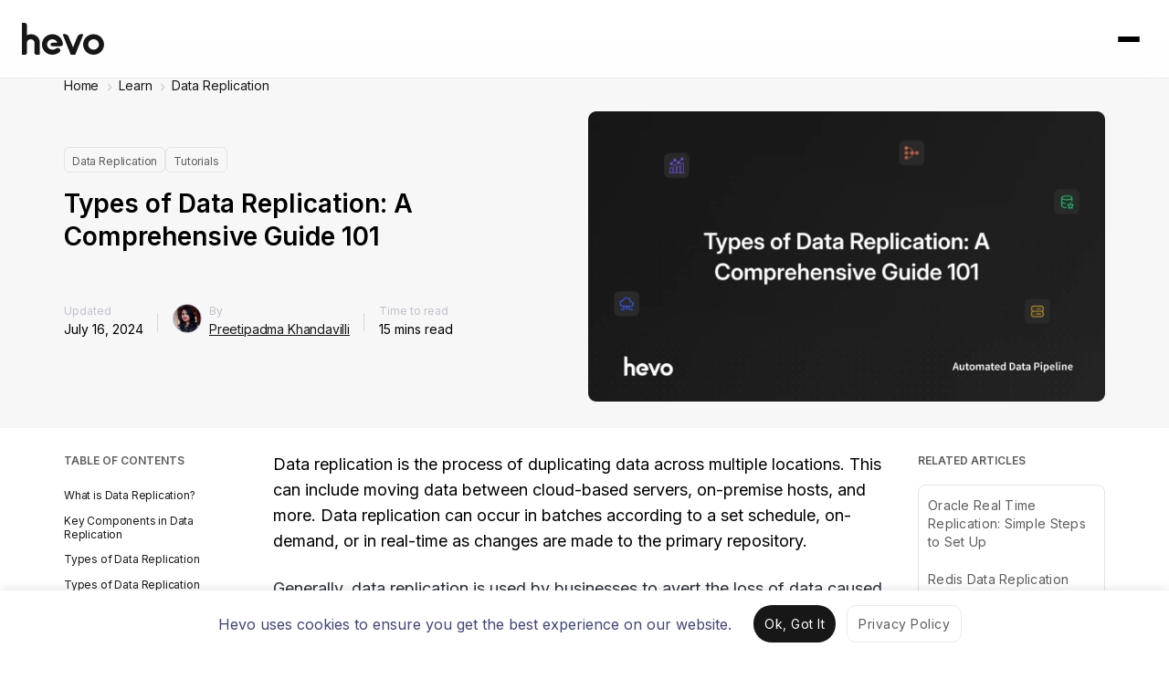

--- FILE ---
content_type: text/html; charset=UTF-8
request_url: https://hevodata.com/learn/types-of-data-replication/
body_size: 29175
content:


<!DOCTYPE html>
<html class="main-html-wrapper" lang="en-US" prefix="og: https://ogp.me/ns#">
<head>
  <meta charset="UTF-8">
  <meta name="viewport" content="width=device-width, initial-scale=1">
  <meta http-equiv="X-UA-Compatible" content="IE=edge">
  <link rel="profile" href="https://gmpg.org/xfn/11">
  <script>
  (function () {
    var config = {
      kitId: 'xfg8woa',
      async: true
    };
    var d = false;
    var tk = document.createElement('script');
    tk.src = '//use.typekit.net/' + config.kitId + '.js';
    tk.type = 'text/javascript';
    tk.async = 'true';
    tk.onload = tk.onreadystatechange = function () {
      var rs = this.readyState;
      if (d || rs && rs != 'complete' && rs != 'loaded') return;
      d = true;
      try {
        Typekit.load(config);
      } catch (e) {
      }
    };
    var s = document.getElementsByTagName('script')[0];
    s.parentNode.insertBefore(tk, s);
  })();
</script>
  
  <script>
    window.siteName = 'Learn';
    window.signupDestination = '';
    window.signupV2URL = 'https://hevodata.com/signup-v2/select-sources';
  </script>
  
  <link rel='preload' as='style' href='https://fonts.googleapis.com/css2?family=Inter:wght@200;400;600;700;900&display=swap'>
  <link rel='stylesheet' href='https://fonts.googleapis.com/css2?family=Inter:wght@200;400;600;700;900&display=swap'>

  <!-- Tabler Icons -->
  <link rel="stylesheet" href="https://cdn.jsdelivr.net/npm/@tabler/icons-webfont@latest/tabler-icons.min.css">

  <!-- Intercom  -->
<script>
  window.intercomSettings = {
    app_id: 'zgbmsle7'
  };
</script>
<script>(function(){var w=window;var ic=w.Intercom;if(typeof ic==="function"){ic('reattach_activator');ic('update',intercomSettings);}else{var d=document;var i=function(){i.c(arguments)};i.q=[];i.c=function(args){i.q.push(args)};w.Intercom=i;function l(){ setTimeout(function () { var s=d.createElement('script');s.type='text/javascript';s.async=true;s.src='https://widget.intercom.io/widget/zgbmsle7';var x=d.getElementsByTagName('script')[0];x.parentNode.insertBefore(s,x); }, 5000); }if(w.attachEvent){w.attachEvent('onload',l);}else{w.addEventListener('load',l,false);}}})()</script>
  
  <!-- Meta Pixel Code -->
<script>
!function(f,b,e,v,n,t,s)
{if(f.fbq)return;n=f.fbq=function(){n.callMethod?
n.callMethod.apply(n,arguments):n.queue.push(arguments)};
if(!f._fbq)f._fbq=n;n.push=n;n.loaded=!0;n.version='2.0';
n.queue=[];t=b.createElement(e);t.async=!0;
t.src=v;s=b.getElementsByTagName(e)[0];
s.parentNode.insertBefore(t,s)}(window, document,'script',
'https://connect.facebook.net/en_US/fbevents.js');
fbq('init', '3042478099207429');
fbq('track', 'PageView');
</script>
<noscript><img height="1" width="1" style="display:none"
src="https://www.facebook.com/tr?id=3042478099207429&ev=PageView&noscript=1"
/></noscript>
<!-- End Meta Pixel Code -->
      <script type="text/javascript" src="https://pxl.sprouts.ai/latest/pixelV3.js?id=00138f9967397f2a25e0cd01582c4357" async></script>
  

  
  <!-- HubSpot Embed Code -->
      <script type="text/javascript" id="hs-script-loader" async defer src="https://js.hs-scripts.com/4689644.js"></script>
    <script type='text/javascript'>
      window['_hubspot_id'] = '4689644';
    </script>
  
      <script type='text/javascript'>
      window['_hubspot_form_ids'] = JSON.parse('{ "free_trial": "302ad175-927a-4b9b-a214-deb62abd869f", "newsletter": "e337d797-bf4f-44c5-b97c-242e240b949e", "ebook_download": "038e19b9-f058-4c0a-9c3c-878c6a162098", "lead_magnet_resource_download": "e2c34b59-5a8f-47b5-995c-271d2e6c18ae"  }');
    </script>
  
  
  
  <script>
  (function(w,d,t,r,u) {
    var f,n,i; w[u]=w[u]||[],f=function() {
      var o={ti:"97017892"}; o.q=w[u],w[u]=new UET(o),w[u].push("pageLoad")
    },
    n=d.createElement(t),n.src=r,n.async=1,n.onload=n.onreadystatechange=function() {
      var s=this.readyState; s&&s!=="loaded"&&s!=="complete"||(f(),n.onload=n.onreadystatechange=null)
    }, i=d.getElementsByTagName(t)[0],i.parentNode.insertBefore(n,i)
  }) (window,document,"script","//bat.bing.com/bat.js","uetq");
</script>

<script>
  window.bingInstalled = true;

  window.setBingConsent = function() {
    window.uetq = window.uetq || [];

    window.uetq.push('consent', 'update', {
      'ad_storage': 'granted'
    });
  }

  if (localStorage.getItem('cookie_consent_status_2Jun_2025') === 'dismiss') {
    window.setBingConsent();
  }
</script>
  
  
<!-- Search Engine Optimization by Rank Math - https://rankmath.com/ -->
<title>Types of Data Replication: A Comprehensive Guide 101 - Learn | Hevo</title>
<meta name="description" content="In this article, we shall learn about the different types of data replication available."/>
<meta name="robots" content="follow, index, max-snippet:-1, max-video-preview:-1, max-image-preview:large"/>
<link rel="canonical" href="https://hevodata.com/learn/types-of-data-replication/" />
<meta property="og:locale" content="en_US" />
<meta property="og:type" content="article" />
<meta property="og:title" content="Types of Data Replication: A Comprehensive Guide 101 - Learn | Hevo" />
<meta property="og:description" content="In this article, we shall learn about the different types of data replication available." />
<meta property="og:url" content="https://hevodata.com/learn/types-of-data-replication/" />
<meta property="og:site_name" content="Learn | Hevo" />
<meta property="article:publisher" content="https://www.facebook.com/HevoData/" />
<meta property="article:tag" content="Data Replication" />
<meta property="article:section" content="Data Replication" />
<meta property="og:updated_time" content="2026-01-10T16:02:47+05:30" />
<meta property="og:image" content="https://res.cloudinary.com/hevo/images/f_webp,q_auto:best/v1768121965/hevo-learn-1/Blog-944/Blog-944.png?_i=AA" />
<meta property="og:image:secure_url" content="https://res.cloudinary.com/hevo/images/f_webp,q_auto:best/v1768121965/hevo-learn-1/Blog-944/Blog-944.png?_i=AA" />
<meta property="og:image:width" content="1280" />
<meta property="og:image:height" content="720" />
<meta property="og:image:alt" content="Types of data replication FI" />
<meta property="og:image:type" content="image/png" />
<meta property="article:published_time" content="2023-01-27T15:56:23+05:30" />
<meta property="article:modified_time" content="2026-01-10T16:02:47+05:30" />
<meta name="twitter:card" content="summary_large_image" />
<meta name="twitter:title" content="Types of Data Replication: A Comprehensive Guide 101 - Learn | Hevo" />
<meta name="twitter:description" content="In this article, we shall learn about the different types of data replication available." />
<meta name="twitter:site" content="@HevoData" />
<meta name="twitter:creator" content="@HevoData" />
<meta name="twitter:image" content="https://res.cloudinary.com/hevo/images/f_webp,q_auto:best/v1768121965/hevo-learn-1/Blog-944/Blog-944.png?_i=AA" />
<meta name="twitter:label1" content="Written by" />
<meta name="twitter:data1" content="Preetipadma Khandavilli" />
<meta name="twitter:label2" content="Time to read" />
<meta name="twitter:data2" content="15 minutes" />
<script type="application/ld+json" class="rank-math-schema">{"@context":"https://schema.org","@graph":[{"@type":"Organization","@id":"https://hevodata.com/learn/#organization","name":"Preetipadma Khandavilli","sameAs":["https://www.facebook.com/HevoData/","https://twitter.com/HevoData"]},{"@type":"WebSite","@id":"https://hevodata.com/learn/#website","url":"https://hevodata.com/learn","name":"Learn | Hevo","publisher":{"@id":"https://hevodata.com/learn/#organization"},"inLanguage":"en-US"},{"@type":"ImageObject","@id":"https://res.cloudinary.com/hevo/images/f_webp,q_auto:best/v1768121965/hevo-learn-1/Blog-944/Blog-944.png?_i=AA","url":"https://res.cloudinary.com/hevo/images/f_webp,q_auto:best/v1768121965/hevo-learn-1/Blog-944/Blog-944.png?_i=AA","width":"1280","height":"720","caption":"Types of data replication FI","inLanguage":"en-US"},{"@type":"WebPage","@id":"https://hevodata.com/learn/types-of-data-replication/#webpage","url":"https://hevodata.com/learn/types-of-data-replication/","name":"Types of Data Replication: A Comprehensive Guide 101 - Learn | Hevo","datePublished":"2023-01-27T15:56:23+05:30","dateModified":"2026-01-10T16:02:47+05:30","isPartOf":{"@id":"https://hevodata.com/learn/#website"},"primaryImageOfPage":{"@id":"https://res.cloudinary.com/hevo/images/f_webp,q_auto:best/v1768121965/hevo-learn-1/Blog-944/Blog-944.png?_i=AA"},"inLanguage":"en-US"},{"@type":"Person","@id":"https://hevodata.com/learn/author/preetipadma-khandavilli/","name":"Preetipadma Khandavilli","description":"Preetipadma is a dedicated technical content writer specializing in the data industry. With a keen eye for detail and strong problem-solving skills, she expertly crafts informative and engaging content on data science. Her ability to simplify complex concepts and her passion for technology makes her an invaluable resource for readers seeking to deepen their understanding of data integration, analysis, and emerging trends in the field.","url":"https://hevodata.com/learn/author/preetipadma-khandavilli/","image":{"@type":"ImageObject","@id":"https://res.cloudinary.com/hevo/images/w_2560,h_2560,c_scale/f_webp,q_auto:best/v1733139649/hevo-blog/Optimised Author Photos/Preetipadma-min_pcjg95/Preetipadma-min_pcjg95.jpg?_i=AA","url":"https://res.cloudinary.com/hevo/images/w_2560,h_2560,c_scale/f_webp,q_auto:best/v1733139649/hevo-blog/Optimised Author Photos/Preetipadma-min_pcjg95/Preetipadma-min_pcjg95.jpg?_i=AA","caption":"Preetipadma Khandavilli","inLanguage":"en-US"},"jobTitle":"Technical Content Writer, Hevo Data"},{"@type":"BlogPosting","headline":"Types of Data Replication: A Comprehensive Guide 101 - Learn | Hevo","keywords":"types of data replication","datePublished":"2023-01-27T15:56:23+05:30","dateModified":"2026-01-10T16:02:47+05:30","author":{"@id":"https://hevodata.com/learn/author/preetipadma-khandavilli/","name":"Preetipadma Khandavilli"},"publisher":{"@id":"https://hevodata.com/learn/#organization"},"description":"In this article, we shall learn about the different types of data replication available.","name":"Types of Data Replication: A Comprehensive Guide 101 - Learn | Hevo","@id":"https://hevodata.com/learn/types-of-data-replication/#richSnippet","isPartOf":{"@id":"https://hevodata.com/learn/types-of-data-replication/#webpage"},"image":{"@id":"https://res.cloudinary.com/hevo/images/f_webp,q_auto:best/v1768121965/hevo-learn-1/Blog-944/Blog-944.png?_i=AA"},"inLanguage":"en-US","mainEntityOfPage":{"@id":"https://hevodata.com/learn/types-of-data-replication/#webpage"}}]}</script>
<!-- /Rank Math WordPress SEO plugin -->

<link rel='dns-prefetch' href='//linkstorm.io' />
<link rel='dns-prefetch' href='//ajax.googleapis.com' />
<link rel='dns-prefetch' href='//cdn.hevodata.com' />
<link rel='dns-prefetch' href='//cdnjs.cloudflare.com' />
<link rel='dns-prefetch' href='//res.cloudinary.com' />
<link rel='preconnect' href='https://res.cloudinary.com' />
<link rel="alternate" type="application/rss+xml" title="Learn | Hevo &raquo; Feed" href="https://hevodata.com/learn/feed/" />
<link rel="alternate" type="application/rss+xml" title="Learn | Hevo &raquo; Comments Feed" href="https://hevodata.com/learn/comments/feed/" />
<link rel="alternate" type="application/rss+xml" title="Learn | Hevo &raquo; Types of Data Replication: A Comprehensive Guide 101 Comments Feed" href="https://hevodata.com/learn/types-of-data-replication/feed/" />
<script type="text/javascript">
/* <![CDATA[ */
window._wpemojiSettings = {"baseUrl":"https:\/\/s.w.org\/images\/core\/emoji\/15.0.3\/72x72\/","ext":".png","svgUrl":"https:\/\/s.w.org\/images\/core\/emoji\/15.0.3\/svg\/","svgExt":".svg","source":{"concatemoji":"https:\/\/hevodata.com\/learn\/wp-includes\/js\/wp-emoji-release.min.js?ver=6.6.2"}};
/*! This file is auto-generated */
!function(i,n){var o,s,e;function c(e){try{var t={supportTests:e,timestamp:(new Date).valueOf()};sessionStorage.setItem(o,JSON.stringify(t))}catch(e){}}function p(e,t,n){e.clearRect(0,0,e.canvas.width,e.canvas.height),e.fillText(t,0,0);var t=new Uint32Array(e.getImageData(0,0,e.canvas.width,e.canvas.height).data),r=(e.clearRect(0,0,e.canvas.width,e.canvas.height),e.fillText(n,0,0),new Uint32Array(e.getImageData(0,0,e.canvas.width,e.canvas.height).data));return t.every(function(e,t){return e===r[t]})}function u(e,t,n){switch(t){case"flag":return n(e,"\ud83c\udff3\ufe0f\u200d\u26a7\ufe0f","\ud83c\udff3\ufe0f\u200b\u26a7\ufe0f")?!1:!n(e,"\ud83c\uddfa\ud83c\uddf3","\ud83c\uddfa\u200b\ud83c\uddf3")&&!n(e,"\ud83c\udff4\udb40\udc67\udb40\udc62\udb40\udc65\udb40\udc6e\udb40\udc67\udb40\udc7f","\ud83c\udff4\u200b\udb40\udc67\u200b\udb40\udc62\u200b\udb40\udc65\u200b\udb40\udc6e\u200b\udb40\udc67\u200b\udb40\udc7f");case"emoji":return!n(e,"\ud83d\udc26\u200d\u2b1b","\ud83d\udc26\u200b\u2b1b")}return!1}function f(e,t,n){var r="undefined"!=typeof WorkerGlobalScope&&self instanceof WorkerGlobalScope?new OffscreenCanvas(300,150):i.createElement("canvas"),a=r.getContext("2d",{willReadFrequently:!0}),o=(a.textBaseline="top",a.font="600 32px Arial",{});return e.forEach(function(e){o[e]=t(a,e,n)}),o}function t(e){var t=i.createElement("script");t.src=e,t.defer=!0,i.head.appendChild(t)}"undefined"!=typeof Promise&&(o="wpEmojiSettingsSupports",s=["flag","emoji"],n.supports={everything:!0,everythingExceptFlag:!0},e=new Promise(function(e){i.addEventListener("DOMContentLoaded",e,{once:!0})}),new Promise(function(t){var n=function(){try{var e=JSON.parse(sessionStorage.getItem(o));if("object"==typeof e&&"number"==typeof e.timestamp&&(new Date).valueOf()<e.timestamp+604800&&"object"==typeof e.supportTests)return e.supportTests}catch(e){}return null}();if(!n){if("undefined"!=typeof Worker&&"undefined"!=typeof OffscreenCanvas&&"undefined"!=typeof URL&&URL.createObjectURL&&"undefined"!=typeof Blob)try{var e="postMessage("+f.toString()+"("+[JSON.stringify(s),u.toString(),p.toString()].join(",")+"));",r=new Blob([e],{type:"text/javascript"}),a=new Worker(URL.createObjectURL(r),{name:"wpTestEmojiSupports"});return void(a.onmessage=function(e){c(n=e.data),a.terminate(),t(n)})}catch(e){}c(n=f(s,u,p))}t(n)}).then(function(e){for(var t in e)n.supports[t]=e[t],n.supports.everything=n.supports.everything&&n.supports[t],"flag"!==t&&(n.supports.everythingExceptFlag=n.supports.everythingExceptFlag&&n.supports[t]);n.supports.everythingExceptFlag=n.supports.everythingExceptFlag&&!n.supports.flag,n.DOMReady=!1,n.readyCallback=function(){n.DOMReady=!0}}).then(function(){return e}).then(function(){var e;n.supports.everything||(n.readyCallback(),(e=n.source||{}).concatemoji?t(e.concatemoji):e.wpemoji&&e.twemoji&&(t(e.twemoji),t(e.wpemoji)))}))}((window,document),window._wpemojiSettings);
/* ]]> */
</script>
<style id='wp-emoji-styles-inline-css' type='text/css'>

	img.wp-smiley, img.emoji {
		display: inline !important;
		border: none !important;
		box-shadow: none !important;
		height: 1em !important;
		width: 1em !important;
		margin: 0 0.07em !important;
		vertical-align: -0.1em !important;
		background: none !important;
		padding: 0 !important;
	}
</style>
<link rel='stylesheet' id='wp-block-library-css' href='https://hevodata.com/learn/wp-includes/css/dist/block-library/style.min.css?ver=6.6.2' type='text/css' media='all' />
<link rel='stylesheet' id='content-box-style-css' href='https://hevodata.com/learn/wp-content/plugins/content-with-image/style.css?ver=1764669188' type='text/css' media='all' />
<link rel='stylesheet' id='hpci-block-style-css' href='https://hevodata.com/learn/wp-content/plugins/hevo-plain-information-card/style.css?ver=1764669188' type='text/css' media='all' />
<link rel='stylesheet' id='htic-block-style-css' href='https://hevodata.com/learn/wp-content/plugins/hevo-thumbnail-information-card/style.css?ver=1764669188' type='text/css' media='all' />
<link rel='stylesheet' id='prismatic-blocks-css' href='https://hevodata.com/learn/wp-content/plugins/prismatic/css/styles-blocks.css?ver=6.6.2' type='text/css' media='all' />
<style id='rank-math-toc-block-style-inline-css' type='text/css'>
.wp-block-rank-math-toc-block nav ol{counter-reset:item}.wp-block-rank-math-toc-block nav ol li{display:block}.wp-block-rank-math-toc-block nav ol li:before{content:counters(item, ".") ". ";counter-increment:item}

</style>
<style id='classic-theme-styles-inline-css' type='text/css'>
/*! This file is auto-generated */
.wp-block-button__link{color:#fff;background-color:#32373c;border-radius:9999px;box-shadow:none;text-decoration:none;padding:calc(.667em + 2px) calc(1.333em + 2px);font-size:1.125em}.wp-block-file__button{background:#32373c;color:#fff;text-decoration:none}
</style>
<style id='global-styles-inline-css' type='text/css'>
:root{--wp--preset--aspect-ratio--square: 1;--wp--preset--aspect-ratio--4-3: 4/3;--wp--preset--aspect-ratio--3-4: 3/4;--wp--preset--aspect-ratio--3-2: 3/2;--wp--preset--aspect-ratio--2-3: 2/3;--wp--preset--aspect-ratio--16-9: 16/9;--wp--preset--aspect-ratio--9-16: 9/16;--wp--preset--color--black: #000000;--wp--preset--color--cyan-bluish-gray: #abb8c3;--wp--preset--color--white: #ffffff;--wp--preset--color--pale-pink: #f78da7;--wp--preset--color--vivid-red: #cf2e2e;--wp--preset--color--luminous-vivid-orange: #ff6900;--wp--preset--color--luminous-vivid-amber: #fcb900;--wp--preset--color--light-green-cyan: #7bdcb5;--wp--preset--color--vivid-green-cyan: #00d084;--wp--preset--color--pale-cyan-blue: #8ed1fc;--wp--preset--color--vivid-cyan-blue: #0693e3;--wp--preset--color--vivid-purple: #9b51e0;--wp--preset--gradient--vivid-cyan-blue-to-vivid-purple: linear-gradient(135deg,rgba(6,147,227,1) 0%,rgb(155,81,224) 100%);--wp--preset--gradient--light-green-cyan-to-vivid-green-cyan: linear-gradient(135deg,rgb(122,220,180) 0%,rgb(0,208,130) 100%);--wp--preset--gradient--luminous-vivid-amber-to-luminous-vivid-orange: linear-gradient(135deg,rgba(252,185,0,1) 0%,rgba(255,105,0,1) 100%);--wp--preset--gradient--luminous-vivid-orange-to-vivid-red: linear-gradient(135deg,rgba(255,105,0,1) 0%,rgb(207,46,46) 100%);--wp--preset--gradient--very-light-gray-to-cyan-bluish-gray: linear-gradient(135deg,rgb(238,238,238) 0%,rgb(169,184,195) 100%);--wp--preset--gradient--cool-to-warm-spectrum: linear-gradient(135deg,rgb(74,234,220) 0%,rgb(151,120,209) 20%,rgb(207,42,186) 40%,rgb(238,44,130) 60%,rgb(251,105,98) 80%,rgb(254,248,76) 100%);--wp--preset--gradient--blush-light-purple: linear-gradient(135deg,rgb(255,206,236) 0%,rgb(152,150,240) 100%);--wp--preset--gradient--blush-bordeaux: linear-gradient(135deg,rgb(254,205,165) 0%,rgb(254,45,45) 50%,rgb(107,0,62) 100%);--wp--preset--gradient--luminous-dusk: linear-gradient(135deg,rgb(255,203,112) 0%,rgb(199,81,192) 50%,rgb(65,88,208) 100%);--wp--preset--gradient--pale-ocean: linear-gradient(135deg,rgb(255,245,203) 0%,rgb(182,227,212) 50%,rgb(51,167,181) 100%);--wp--preset--gradient--electric-grass: linear-gradient(135deg,rgb(202,248,128) 0%,rgb(113,206,126) 100%);--wp--preset--gradient--midnight: linear-gradient(135deg,rgb(2,3,129) 0%,rgb(40,116,252) 100%);--wp--preset--font-size--small: 13px;--wp--preset--font-size--medium: 20px;--wp--preset--font-size--large: 36px;--wp--preset--font-size--x-large: 42px;--wp--preset--spacing--20: 0.44rem;--wp--preset--spacing--30: 0.67rem;--wp--preset--spacing--40: 1rem;--wp--preset--spacing--50: 1.5rem;--wp--preset--spacing--60: 2.25rem;--wp--preset--spacing--70: 3.38rem;--wp--preset--spacing--80: 5.06rem;--wp--preset--shadow--natural: 6px 6px 9px rgba(0, 0, 0, 0.2);--wp--preset--shadow--deep: 12px 12px 50px rgba(0, 0, 0, 0.4);--wp--preset--shadow--sharp: 6px 6px 0px rgba(0, 0, 0, 0.2);--wp--preset--shadow--outlined: 6px 6px 0px -3px rgba(255, 255, 255, 1), 6px 6px rgba(0, 0, 0, 1);--wp--preset--shadow--crisp: 6px 6px 0px rgba(0, 0, 0, 1);}:where(.is-layout-flex){gap: 0.5em;}:where(.is-layout-grid){gap: 0.5em;}body .is-layout-flex{display: flex;}.is-layout-flex{flex-wrap: wrap;align-items: center;}.is-layout-flex > :is(*, div){margin: 0;}body .is-layout-grid{display: grid;}.is-layout-grid > :is(*, div){margin: 0;}:where(.wp-block-columns.is-layout-flex){gap: 2em;}:where(.wp-block-columns.is-layout-grid){gap: 2em;}:where(.wp-block-post-template.is-layout-flex){gap: 1.25em;}:where(.wp-block-post-template.is-layout-grid){gap: 1.25em;}.has-black-color{color: var(--wp--preset--color--black) !important;}.has-cyan-bluish-gray-color{color: var(--wp--preset--color--cyan-bluish-gray) !important;}.has-white-color{color: var(--wp--preset--color--white) !important;}.has-pale-pink-color{color: var(--wp--preset--color--pale-pink) !important;}.has-vivid-red-color{color: var(--wp--preset--color--vivid-red) !important;}.has-luminous-vivid-orange-color{color: var(--wp--preset--color--luminous-vivid-orange) !important;}.has-luminous-vivid-amber-color{color: var(--wp--preset--color--luminous-vivid-amber) !important;}.has-light-green-cyan-color{color: var(--wp--preset--color--light-green-cyan) !important;}.has-vivid-green-cyan-color{color: var(--wp--preset--color--vivid-green-cyan) !important;}.has-pale-cyan-blue-color{color: var(--wp--preset--color--pale-cyan-blue) !important;}.has-vivid-cyan-blue-color{color: var(--wp--preset--color--vivid-cyan-blue) !important;}.has-vivid-purple-color{color: var(--wp--preset--color--vivid-purple) !important;}.has-black-background-color{background-color: var(--wp--preset--color--black) !important;}.has-cyan-bluish-gray-background-color{background-color: var(--wp--preset--color--cyan-bluish-gray) !important;}.has-white-background-color{background-color: var(--wp--preset--color--white) !important;}.has-pale-pink-background-color{background-color: var(--wp--preset--color--pale-pink) !important;}.has-vivid-red-background-color{background-color: var(--wp--preset--color--vivid-red) !important;}.has-luminous-vivid-orange-background-color{background-color: var(--wp--preset--color--luminous-vivid-orange) !important;}.has-luminous-vivid-amber-background-color{background-color: var(--wp--preset--color--luminous-vivid-amber) !important;}.has-light-green-cyan-background-color{background-color: var(--wp--preset--color--light-green-cyan) !important;}.has-vivid-green-cyan-background-color{background-color: var(--wp--preset--color--vivid-green-cyan) !important;}.has-pale-cyan-blue-background-color{background-color: var(--wp--preset--color--pale-cyan-blue) !important;}.has-vivid-cyan-blue-background-color{background-color: var(--wp--preset--color--vivid-cyan-blue) !important;}.has-vivid-purple-background-color{background-color: var(--wp--preset--color--vivid-purple) !important;}.has-black-border-color{border-color: var(--wp--preset--color--black) !important;}.has-cyan-bluish-gray-border-color{border-color: var(--wp--preset--color--cyan-bluish-gray) !important;}.has-white-border-color{border-color: var(--wp--preset--color--white) !important;}.has-pale-pink-border-color{border-color: var(--wp--preset--color--pale-pink) !important;}.has-vivid-red-border-color{border-color: var(--wp--preset--color--vivid-red) !important;}.has-luminous-vivid-orange-border-color{border-color: var(--wp--preset--color--luminous-vivid-orange) !important;}.has-luminous-vivid-amber-border-color{border-color: var(--wp--preset--color--luminous-vivid-amber) !important;}.has-light-green-cyan-border-color{border-color: var(--wp--preset--color--light-green-cyan) !important;}.has-vivid-green-cyan-border-color{border-color: var(--wp--preset--color--vivid-green-cyan) !important;}.has-pale-cyan-blue-border-color{border-color: var(--wp--preset--color--pale-cyan-blue) !important;}.has-vivid-cyan-blue-border-color{border-color: var(--wp--preset--color--vivid-cyan-blue) !important;}.has-vivid-purple-border-color{border-color: var(--wp--preset--color--vivid-purple) !important;}.has-vivid-cyan-blue-to-vivid-purple-gradient-background{background: var(--wp--preset--gradient--vivid-cyan-blue-to-vivid-purple) !important;}.has-light-green-cyan-to-vivid-green-cyan-gradient-background{background: var(--wp--preset--gradient--light-green-cyan-to-vivid-green-cyan) !important;}.has-luminous-vivid-amber-to-luminous-vivid-orange-gradient-background{background: var(--wp--preset--gradient--luminous-vivid-amber-to-luminous-vivid-orange) !important;}.has-luminous-vivid-orange-to-vivid-red-gradient-background{background: var(--wp--preset--gradient--luminous-vivid-orange-to-vivid-red) !important;}.has-very-light-gray-to-cyan-bluish-gray-gradient-background{background: var(--wp--preset--gradient--very-light-gray-to-cyan-bluish-gray) !important;}.has-cool-to-warm-spectrum-gradient-background{background: var(--wp--preset--gradient--cool-to-warm-spectrum) !important;}.has-blush-light-purple-gradient-background{background: var(--wp--preset--gradient--blush-light-purple) !important;}.has-blush-bordeaux-gradient-background{background: var(--wp--preset--gradient--blush-bordeaux) !important;}.has-luminous-dusk-gradient-background{background: var(--wp--preset--gradient--luminous-dusk) !important;}.has-pale-ocean-gradient-background{background: var(--wp--preset--gradient--pale-ocean) !important;}.has-electric-grass-gradient-background{background: var(--wp--preset--gradient--electric-grass) !important;}.has-midnight-gradient-background{background: var(--wp--preset--gradient--midnight) !important;}.has-small-font-size{font-size: var(--wp--preset--font-size--small) !important;}.has-medium-font-size{font-size: var(--wp--preset--font-size--medium) !important;}.has-large-font-size{font-size: var(--wp--preset--font-size--large) !important;}.has-x-large-font-size{font-size: var(--wp--preset--font-size--x-large) !important;}
:where(.wp-block-post-template.is-layout-flex){gap: 1.25em;}:where(.wp-block-post-template.is-layout-grid){gap: 1.25em;}
:where(.wp-block-columns.is-layout-flex){gap: 2em;}:where(.wp-block-columns.is-layout-grid){gap: 2em;}
:root :where(.wp-block-pullquote){font-size: 1.5em;line-height: 1.6;}
</style>
<link rel='stylesheet' id='cbl-css-css' href='https://hevodata.com/learn/wp-content/plugins/custom-bullet-lists/cbl-styles.css?ver=6.6.2' type='text/css' media='all' />
<link rel='stylesheet' id='widgetopts-styles-css' href='https://hevodata.com/learn/wp-content/plugins/widget-options/assets/css/widget-options.css?ver=4.0.7' type='text/css' media='all' />
<style id='ez-toc-style-inline-css' type='text/css'>
#ez-toc-container{background:#f9f9f9;border:1px solid #aaa;border-radius:4px;-webkit-box-shadow:0 1px 1px rgba(0,0,0,.05);box-shadow:0 1px 1px rgba(0,0,0,.05);display:table;margin-bottom:1em;padding:10px 20px 10px 10px;position:relative;width:auto}div.ez-toc-widget-container{padding:0;position:relative}#ez-toc-container.ez-toc-light-blue{background:#edf6ff}#ez-toc-container.ez-toc-white{background:#fff}#ez-toc-container.ez-toc-black{background:#000}#ez-toc-container.ez-toc-transparent{background:none}div.ez-toc-widget-container ul{display:block}div.ez-toc-widget-container li{border:none;padding:0}div.ez-toc-widget-container ul.ez-toc-list{padding:10px}#ez-toc-container ul ul,.ez-toc div.ez-toc-widget-container ul ul{margin-left:1.5em}#ez-toc-container li,#ez-toc-container ul{padding:0}#ez-toc-container li,#ez-toc-container ul,#ez-toc-container ul li,div.ez-toc-widget-container,div.ez-toc-widget-container li{background:0 0;list-style:none;line-height:1.6;margin:0;overflow:hidden;z-index:1}#ez-toc-container .ez-toc-title{text-align:left;line-height:1.45;margin:0;padding:0}.ez-toc-title-container{display:table;width:100%}.ez-toc-title,.ez-toc-title-toggle{display:inline;text-align:left;vertical-align:middle}.ez-toc-btn,.ez-toc-glyphicon{display:inline-block;font-weight:400}#ez-toc-container.ez-toc-black a,#ez-toc-container.ez-toc-black a:visited,#ez-toc-container.ez-toc-black p.ez-toc-title{color:#fff}#ez-toc-container div.ez-toc-title-container+ul.ez-toc-list{margin-top:1em}.ez-toc-wrap-left{margin:0 auto 1em 0!important}.ez-toc-wrap-left-text{float:left}.ez-toc-wrap-right{margin:0 0 1em auto!important}.ez-toc-wrap-right-text{float:right}#ez-toc-container a{color:#444;box-shadow:none;text-decoration:none;text-shadow:none;display:inline-flex;align-items:stretch;flex-wrap:nowrap}#ez-toc-container a:visited{color:#9f9f9f}#ez-toc-container a:hover{text-decoration:underline}#ez-toc-container a.ez-toc-toggle{display:flex;align-items:center}.ez-toc-widget-container ul.ez-toc-list li::before{content:' ';position:absolute;left:0;right:0;height:30px;line-height:30px;z-index:-1}.ez-toc-widget-container ul.ez-toc-list li.active{background-color:#ededed}.ez-toc-widget-container li.active>a{font-weight:900}.ez-toc-btn{padding:6px 12px;margin-bottom:0;font-size:14px;line-height:1.428571429;text-align:center;white-space:nowrap;vertical-align:middle;cursor:pointer;background-image:none;border:1px solid transparent;border-radius:4px;-webkit-user-select:none;-moz-user-select:none;-ms-user-select:none;-o-user-select:none;user-select:none}.ez-toc-btn:focus{outline:#333 dotted thin;outline:-webkit-focus-ring-color auto 5px;outline-offset:-2px}.ez-toc-btn:focus,.ez-toc-btn:hover{color:#333;text-decoration:none}.ez-toc-btn.active,.ez-toc-btn:active{background-image:none;outline:0;-webkit-box-shadow:inset 0 3px 5px rgba(0,0,0,.125);box-shadow:inset 0 3px 5px rgba(0,0,0,.125)}.ez-toc-btn-default{color:#333;background-color:#fff;-webkit-box-shadow:inset 0 1px 0 rgba(255,255,255,.15),0 1px 1px rgba(0,0,0,.075);box-shadow:inset 0 1px 0 rgba(255,255,255,.15),0 1px 1px rgba(0,0,0,.075);text-shadow:0 1px 0 #fff;background-image:-webkit-gradient(linear,left 0,left 100%,from(#fff),to(#e0e0e0));background-image:-webkit-linear-gradient(top,#fff 0,#e0e0e0 100%);background-image:-moz-linear-gradient(top,#fff 0,#e0e0e0 100%);background-image:linear-gradient(to bottom,#fff 0,#e0e0e0 100%);background-repeat:repeat-x;border-color:#ccc}.ez-toc-btn-default.active,.ez-toc-btn-default:active,.ez-toc-btn-default:focus,.ez-toc-btn-default:hover{color:#333;background-color:#ebebeb;border-color:#adadad}.ez-toc-btn-default.active,.ez-toc-btn-default:active{background-image:none;background-color:#e0e0e0;border-color:#dbdbdb}.ez-toc-btn-sm,.ez-toc-btn-xs{padding:5px 10px;font-size:12px;line-height:1.5;border-radius:3px}.ez-toc-btn-xs{padding:1px 5px}.ez-toc-btn-default:active{-webkit-box-shadow:inset 0 3px 5px rgba(0,0,0,.125);box-shadow:inset 0 3px 5px rgba(0,0,0,.125)}.btn.active,.ez-toc-btn:active{background-image:none}.ez-toc-btn-default:focus,.ez-toc-btn-default:hover{background-color:#e0e0e0;background-position:0 -15px}.ez-toc-pull-right{float:right!important;margin-left:10px}#ez-toc-container label.cssicon,#ez-toc-widget-container label.cssicon{height:30px}.ez-toc-glyphicon{position:relative;top:1px;font-family:'Glyphicons Halflings';-webkit-font-smoothing:antialiased;font-style:normal;line-height:1;-moz-osx-font-smoothing:grayscale}.ez-toc-glyphicon:empty{width:1em}.ez-toc-toggle i.ez-toc-glyphicon,label.cssicon .ez-toc-glyphicon:empty{font-size:16px;margin-left:2px}#ez-toc-container input,.ez-toc-toggle #item{position:absolute;left:-999em}#ez-toc-container input[type=checkbox]:checked+nav,#ez-toc-widget-container input[type=checkbox]:checked+nav{opacity:0;max-height:0;border:none;display:none}#ez-toc-container .ez-toc-js-icon-con,#ez-toc-container label{position:relative;cursor:pointer;display:initial}#ez-toc-container .ez-toc-js-icon-con,#ez-toc-container .ez-toc-toggle label,.ez-toc-cssicon{float:right;position:relative;font-size:16px;padding:0;border:1px solid #999191;border-radius:5px;cursor:pointer;left:10px;width:35px}div#ez-toc-container .ez-toc-title{display:initial}.ez-toc-wrap-center{margin:0 auto 1em!important}#ez-toc-container a.ez-toc-toggle{color:#444;background:inherit;border:inherit}#ez-toc-container .eztoc-toggle-hide-by-default,label.cssiconcheckbox{display:none}.ez-toc-widget-container ul li a{padding-left:10px;display:inline-flex;align-items:stretch;flex-wrap:nowrap}.ez-toc-widget-container ul.ez-toc-list li{height:auto!important}.ez-toc-icon-toggle-span{display:flex;align-items:center;width:35px;height:30px;justify-content:center;direction:ltr}.eztoc_no_heading_found{background-color:#ff0;padding-left:10px}
</style>
<link rel='stylesheet' id='wp-hevo-starter-bootstrap-css-css' href='https://hevodata.com/learn/wp-content/themes/hevo-theme/built/application.0e2c5b8dc8704bed.css?ver=6.6.2' type='text/css' media='all' />
<script type="text/javascript">
/* <![CDATA[ */
var CLDLB = {"image_optimization":"on","image_format":"webp","image_quality":"auto:best","image_freeform":"","svg_support":"on","image_preview":"https:\/\/res.cloudinary.com\/demo\/image\/upload\/w_600\/sample.jpg","video_player":"wp","video_controls":"on","video_loop":"off","video_autoplay_mode":"off","video_optimization":"on","video_format":"auto","video_quality":"auto","video_freeform":"","video_preview":"","use_lazy_load":"on","lazy_threshold":"100px","lazy_custom_color":"rgba(153,153,153,0.5)","lazy_animate":"on","lazy_placeholder":"blur","dpr":"max","lazyload_preview":"https:\/\/res.cloudinary.com\/demo\/image\/upload\/w_600\/sample.jpg","enable_breakpoints":"on","pixel_step":200,"breakpoints":"","max_width":2048,"min_width":200,"breakpoints_preview":"https:\/\/res.cloudinary.com\/demo\/image\/upload\/w_600\/sample.jpg","overlay":"on","image_delivery":"on","crop_sizes":"","video_delivery":"on","adaptive_streaming":"off","adaptive_streaming_mode":"mpd","placeholder":"e_blur:2000,q_1,f_auto","base_url":"https:\/\/res.cloudinary.com\/hevo"};!function(){const e={deviceDensity:window.devicePixelRatio?window.devicePixelRatio:"auto",density:null,config:CLDLB||{},lazyThreshold:0,enabled:!1,sizeBands:[],iObserver:null,pObserver:null,rObserver:null,aboveFold:!0,minPlaceholderThreshold:500,bind(e){e.CLDbound=!0,this.enabled||this._init();const t=e.dataset.size.split(" ");e.originalWidth=t[0],e.originalHeight=t[1],this.pObserver?(this.aboveFold&&this.inInitialView(e)?this.buildImage(e):(this.pObserver.observe(e),this.iObserver.observe(e)),e.addEventListener("error",(t=>{e.srcset="",e.src='data:image/svg+xml;utf8,<svg xmlns="http://www.w3.org/2000/svg"><rect width="100%" height="100%" fill="rgba(0,0,0,0.1)"/><text x="50%" y="50%" fill="red" text-anchor="middle" dominant-baseline="middle">%26%23x26A0%3B︎</text></svg>',this.rObserver.unobserve(e)}))):this.setupFallback(e)},buildImage(e){e.dataset.srcset?(e.cld_loaded=!0,e.srcset=e.dataset.srcset):(e.src=this.getSizeURL(e),e.dataset.responsive&&this.rObserver.observe(e))},inInitialView(e){const t=e.getBoundingClientRect();return this.aboveFold=t.top<window.innerHeight+this.lazyThreshold,this.aboveFold},setupFallback(e){const t=[];this.sizeBands.forEach((i=>{if(i<=e.originalWidth){let s=this.getSizeURL(e,i,!0)+` ${i}w`;-1===t.indexOf(s)&&t.push(s)}})),e.srcset=t.join(","),e.sizes=`(max-width: ${e.originalWidth}px) 100vw, ${e.originalWidth}px`},_init(){this.enabled=!0,this._calcThreshold(),this._getDensity();let e=parseInt(this.config.max_width);const t=parseInt(this.config.min_width),i=parseInt(this.config.pixel_step);for(;e-i>=t;)e-=i,this.sizeBands.push(e);"undefined"!=typeof IntersectionObserver&&this._setupObservers(),this.enabled=!0},_setupObservers(){const e={rootMargin:this.lazyThreshold+"px 0px "+this.lazyThreshold+"px 0px"},t=this.minPlaceholderThreshold<2*this.lazyThreshold?2*this.lazyThreshold:this.minPlaceholderThreshold,i={rootMargin:t+"px 0px "+t+"px 0px"};this.rObserver=new ResizeObserver(((e,t)=>{e.forEach((e=>{e.target.cld_loaded&&e.contentRect.width>=e.target.cld_loaded&&(e.target.src=this.getSizeURL(e.target))}))})),this.iObserver=new IntersectionObserver(((e,t)=>{e.forEach((e=>{e.isIntersecting&&(this.buildImage(e.target),t.unobserve(e.target),this.pObserver.unobserve(e.target))}))}),e),this.pObserver=new IntersectionObserver(((e,t)=>{e.forEach((e=>{e.isIntersecting&&(e.target.src=this.getPlaceholderURL(e.target),t.unobserve(e.target))}))}),i)},_calcThreshold(){const e=this.config.lazy_threshold.replace(/[^0-9]/g,"");let t=0;switch(this.config.lazy_threshold.replace(/[0-9]/g,"").toLowerCase()){case"em":t=parseFloat(getComputedStyle(document.body).fontSize)*e;break;case"rem":t=parseFloat(getComputedStyle(document.documentElement).fontSize)*e;break;case"vh":t=window.innerHeight/e*100;break;default:t=e}this.lazyThreshold=parseInt(t,10)},_getDensity(){let e=this.config.dpr?this.config.dpr.replace("X",""):"off";if("off"===e)return this.density=1,1;let t=this.deviceDensity;"max"!==e&&"auto"!==t&&(e=parseFloat(e),t=t>Math.ceil(e)?e:t),this.density=t},scaleWidth(e,t,i){const s=parseInt(this.config.max_width),r=Math.round(s/i);if(!t){t=e.width;let a=Math.round(t/i);for(;-1===this.sizeBands.indexOf(t)&&a<r&&t<s;)t++,a=Math.round(t/i)}return t>s&&(t=s),e.originalWidth<t&&(t=e.originalWidth),t},scaleSize(e,t,i){const s=e.dataset.crop?parseFloat(e.dataset.crop):(e.originalWidth/e.originalHeight).toFixed(2),r=this.scaleWidth(e,t,s),a=Math.round(r/s),o=[];return e.dataset.transformationCrop?o.push(e.dataset.transformationCrop):e.dataset.crop||(o.push(e.dataset.crop?"c_fill":"c_scale"),e.dataset.crop&&o.push("g_auto")),o.push("w_"+r),o.push("h_"+a),i&&1!==this.density&&o.push("dpr_"+this.density),e.cld_loaded=r,{transformation:o.join(","),nameExtension:r+"x"+a}},getDeliveryMethod:e=>e.dataset.seo&&"upload"===e.dataset.delivery?"images":"image/"+e.dataset.delivery,getSizeURL(e,t){const i=this.scaleSize(e,t,!0);return[this.config.base_url,this.getDeliveryMethod(e),"upload"===e.dataset.delivery?i.transformation:"",e.dataset.transformations,"v"+e.dataset.version,e.dataset.publicId+"?_i=AA"].filter(this.empty).join("/")},getPlaceholderURL(e){e.cld_placehold=!0;const t=this.scaleSize(e,null,!1);return[this.config.base_url,this.getDeliveryMethod(e),t.transformation,this.config.placeholder,e.dataset.publicId].filter(this.empty).join("/")},empty:e=>void 0!==e&&0!==e.length};window.CLDBind=t=>{t.CLDbound||e.bind(t)},window.initFallback=()=>{[...document.querySelectorAll('img[data-cloudinary="lazy"]')].forEach((e=>{CLDBind(e)}))},window.addEventListener("load",(()=>{initFallback()})),document.querySelector('script[src*="?cloudinary_lazy_load_loader"]')&&initFallback()}();
/* ]]> */
</script>
<script type="text/javascript" id="ruigehond006_javascript-js-extra">
/* <![CDATA[ */
var ruigehond006_c = {"bar_attach":".navbar--main","bar_color":"#171717","bar_height":"4px","post_types":["post"],"aria_label":"","ert_speed":"0","ert_snippet":"","mark_it_zero":"on","post_identifier":".post-168420.post.type-post.status-publish.format-standard.has-post-thumbnail.hentry.category-data-replication.category-tutorials.tag-data-replication","post_id":"168420"};
/* ]]> */
</script>
<script type="text/javascript" src="https://hevodata.com/learn/wp-content/plugins/wp-reading-progress/wp-reading-progress.min.js?ver=1.6.0" id="ruigehond006_javascript-js"></script>
<!--[if lt IE 9]>
<script type="text/javascript" src="https://hevodata.com/learn/wp-content/themes/hevo-theme/inc/sjs/html5.js?ver=3.7.0" id="html5hiv-js"></script>
<![endif]-->
<link rel="https://api.w.org/" href="https://hevodata.com/learn/wp-json/" /><link rel="alternate" title="JSON" type="application/json" href="https://hevodata.com/learn/wp-json/wp/v2/posts/168420" /><link rel="EditURI" type="application/rsd+xml" title="RSD" href="https://hevodata.com/learn/xmlrpc.php?rsd" />
<meta name="generator" content="WordPress 6.6.2" />
<link rel='shortlink' href='https://hevodata.com/learn/?p=168420' />
<link rel="alternate" title="oEmbed (JSON)" type="application/json+oembed" href="https://hevodata.com/learn/wp-json/oembed/1.0/embed?url=https%3A%2F%2Fhevodata.com%2Flearn%2Ftypes-of-data-replication%2F" />
<link rel="alternate" title="oEmbed (XML)" type="text/xml+oembed" href="https://hevodata.com/learn/wp-json/oembed/1.0/embed?url=https%3A%2F%2Fhevodata.com%2Flearn%2Ftypes-of-data-replication%2F&#038;format=xml" />
<!-- Global Site Tag (gtag.js) - Google Analytics 4 -->
<script async src="https://www.googletagmanager.com/gtag/js?id=G-46R6FJPCVH"></script>

<script>
	window.dataLayer = window.dataLayer || [];
	function gtag(){dataLayer.push(arguments);}
	gtag('js', new Date());
	gtag('config', 'G-46R6FJPCVH');
</script>

<style>
iframe[name='google_conversion_frame'] {
    height: 0 !important;
    width: 0 !important;
    line-height: 0 !important;
    font-size: 0 !important;
    margin-top: -13px;
    float: left;
}
</style>

<!-- Facebook Pixel Code -->
<script>
!function(f,b,e,v,n,t,s)
{if(f.fbq)return;n=f.fbq=function(){n.callMethod?
n.callMethod.apply(n,arguments):n.queue.push(arguments)};
if(!f._fbq)f._fbq=n;n.push=n;n.loaded=!0;n.version='2.0';
n.queue=[];t=b.createElement(e);t.async=!0;
t.src=v;s=b.getElementsByTagName(e)[0];
s.parentNode.insertBefore(t,s)}(window, document,'script',
'https://connect.facebook.net/en_US/fbevents.js');
fbq('init', '3042478099207429');
fbq('track', 'PageView');
</script>
<!-- End Facebook Pixel Code -->


<!-- LinkedIn Insight Code -->
<script type="text/javascript">
_linkedin_partner_id = "208339";
window._linkedin_data_partner_ids = window._linkedin_data_partner_ids || [];
window._linkedin_data_partner_ids.push(_linkedin_partner_id);
</script><script type="text/javascript">
(function(l) {
if (!l){window.lintrk = function(a,b){window.lintrk.q.push([a,b])};
window.lintrk.q=[]}
var s = document.getElementsByTagName("script")[0];
var b = document.createElement("script");
b.type = "text/javascript";b.async = true;
b.src = "https://snap.licdn.com/li.lms-analytics/insight.min.js";
s.parentNode.insertBefore(b, s);})(window.lintrk);
</script>
<!-- End LinkedIn Insight Code -->

<!-- Twitter conversion tracking base code -->
<script>
!function(e,t,n,s,u,a){e.twq||(s=e.twq=function(){s.exe?s.exe.apply(s,arguments):s.queue.push(arguments);
},s.version='1.1',s.queue=[],u=t.createElement(n),u.async=!0,u.src='https://static.ads-twitter.com/uwt.js',
a=t.getElementsByTagName(n)[0],a.parentNode.insertBefore(u,a))}(window,document,'script');
twq('config','nz78i');
</script>
<!-- End Twitter conversion tracking base code -->          <link rel="pingback" href="https://hevodata.com/learn/xmlrpc.php"><style>#ruigehond006_wrap{z-index:10001;position:fixed;display:block;left:0;width:100%;margin:0;overflow:visible}#ruigehond006_inner{position:absolute;height:0;width:inherit;background-color:rgba(255,255,255,.2);-webkit-transition:height .4s;transition:height .4s}html[dir=rtl] #ruigehond006_wrap{text-align:right}#ruigehond006_bar{width:0;height:100%;background-color:transparent}</style><link rel="icon" href="https://res.cloudinary.com/hevo/images/w_32,h_32,c_fill,g_auto/f_webp,q_auto:best/v1763982487/hevo-learn-1/cropped-fav_white_3x_skppox/cropped-fav_white_3x_skppox.png?_i=AA" sizes="32x32" />
<link rel="icon" href="https://res.cloudinary.com/hevo/images/w_192,h_192,c_fill,g_auto/f_webp,q_auto:best/v1763982487/hevo-learn-1/cropped-fav_white_3x_skppox/cropped-fav_white_3x_skppox.png?_i=AA" sizes="192x192" />
<link rel="apple-touch-icon" href="https://res.cloudinary.com/hevo/images/w_180,h_180,c_fill,g_auto/f_webp,q_auto:best/v1763982487/hevo-learn-1/cropped-fav_white_3x_skppox/cropped-fav_white_3x_skppox.png?_i=AA" />
<meta name="msapplication-TileImage" content="https://res.cloudinary.com/hevo/images/w_270,h_270,c_fill,g_auto/f_webp,q_auto:best/v1763982487/hevo-learn-1/cropped-fav_white_3x_skppox/cropped-fav_white_3x_skppox.png?_i=AA" />
  </head>

<body class="post-template post-template-ui-version-4-single-post post-template-ui-version-4-single-post-php single single-post postid-168420 single-format-standard wp-embed-responsive group-blog">
  <div id="page" class="site">
  <a
    class="skip-link screen-reader-text d-none"
    href="#content">Skip to content  </a>

  <header class="main-header">
    <div class="banner-container banner-data-container"></div>
                <nav class="topbar" id="topbar_v3" role="banner">
  <div class="topbar-content">
    <div class="topbar-logo">
      <a href="/" data-track-click="Homepage Logo" data-track-category="Top Nav">
                  <img src="https://res.cloudinary.com/hevo/image/upload/v1762429163/hevo-website-v2/logo/hevo-logo-v2-dark.svg" class="logo-img" alt="Hevo">
              </a>
    </div>

    <div class="topbar-menu">
      <ul class="navbar-nav">

  <li class="nav-item">
    <a class="nav-link" href="https://hevodata.com/integrations/pipeline/" data-track-click="Integrations Click" data-track-category="Top Nav">
      <span>Integrations</span>
    </a>
  </li>

  <li class="nav-item">
    <a class="nav-link" href="https://hevodata.com/pipeline/" data-track-click="Pipeline Product Click" data-track-category="Top Nav">
      <span>Data Pipeline</span>
    </a>
  </li>

  <li class="nav-item">
    <a class="nav-link" href="https://hevodata.com/pricing/pipeline/" data-track-click="Pricing Click" data-track-category="Top Nav">
      <span>Pricing</span>
    </a>
  </li>  

  <li class="nav-item">
    <a class="nav-link" href="https://hevodata.com/customers/" data-track-click="Customers Click" data-track-category="Top Nav">
      <span>Customers</span>
    </a>
  </li>  

  <li class="nav-item nav-item-dropdown">
    <a class="nav-link" href="https://hevodata.com/resources/" data-track-click="Resources Click" data-track-category="Top Nav">
      <span>Resources</span>
      <i class="ti ti-chevron-down"></i>
    </a>

    <div class="dropdown-menu dropdown-resources">
      <div class="dropdown-resources-content">
        <div class="dropdown-section-title-small">RESOURCES</div>
        <div class="dropdown-resources-grid">
          <div class="dropdown-resources-column">
            <a href="/resources/videos/" class="dropdown-item-simple">
              <div class="dropdown-icon-simple">
                <i class="ti ti-player-play"></i>
              </div>
              <div class="dropdown-text">
                <div class="dropdown-item-title">Videos</div>
                <div class="dropdown-item-desc">Learn how to get started with Hevo</div>
              </div>
            </a>
            <a href="https://hevodata.com/learn/" class="dropdown-item-simple">
              <div class="dropdown-icon-simple">
                <i class="ti ti-book"></i>
              </div>
              <div class="dropdown-text">
                <div class="dropdown-item-title">Learning Hub</div>
                <div class="dropdown-item-desc">Read about our transformative ideas on all things data</div>
              </div>
            </a>
            <a href="/resources/events/" class="dropdown-item-simple">
              <div class="dropdown-icon-simple">
                <i class="ti ti-calendar-event"></i>
              </div>
              <div class="dropdown-text">
                <div class="dropdown-item-title">Events</div>
                <div class="dropdown-item-desc">Explore our Webinars and Masterclasses</div>
              </div>
            </a>
            <a href="/partnership/" class="dropdown-item-simple">
              <div class="dropdown-icon-simple">
                <i class="ti ti-heart-handshake"></i>
              </div>
              <div class="dropdown-text">
                <div class="dropdown-item-title">Become a Partner</div>
                <div class="dropdown-item-desc">Learn about partnership opportunities and benefits</div>
              </div>
            </a>
          </div>
          <div class="dropdown-resources-column">
            <a href="/resources/resource-guides/" class="dropdown-item-simple">
              <div class="dropdown-icon-simple">
                <i class="ti ti-bookmarks"></i>
              </div>
              <div class="dropdown-text">
                <div class="dropdown-item-title">Resource Guides</div>
                <div class="dropdown-item-desc">Study latest technologies with Hevo exclusives</div>
              </div>
            </a>
            <a href="https://api-docs.hevodata.com/" class="dropdown-item-simple">
              <div class="dropdown-icon-simple">
                <i class="ti ti-file-code"></i>
              </div>
              <div class="dropdown-text">
                <div class="dropdown-item-title">API Docs</div>
                <div class="dropdown-item-desc">Get programmatic access to Hevo</div>
              </div>
            </a>
            <a href="https://trust.hevodata.com/" target="_blank" class="dropdown-item-simple">
              <div class="dropdown-icon-simple">
                <i class="ti ti-shield-check"></i>
              </div>
              <div class="dropdown-text">
                <div class="dropdown-item-title">Trust Center</div>
                <div class="dropdown-item-desc">Security, Privacy, and reliability at Hevo</div>
              </div>
            </a>
          </div>
        </div>
      </div>
    </div>
  </li>

  <li class="nav-item">
    <a class="nav-link" href="https://docs.hevodata.com/" data-track-click="Documentation Click" data-track-category="Top Nav">
      <span>Documentation</span>
    </a>
  </li>  

  <li class="nav-item">
    <a class="nav-link" href="https://hevodata.com/login/" data-track-click="Login Click" data-track-category="Top Nav">
      <span>Login</span>
    </a>
  </li>    
</ul>
    </div>

    <div class="topbar-actions">
              <a href="https://hevodata.com/signup/?step=email" 
           class="btn-link btn-link-black"
           data-track-click="Start for free Click" 
           data-track-category="Top Nav">
          Start for Free
        </a>
        <a href="/schedule-demo/?step=email"
           class="btn btn-primary"
           data-track-click="Schedule a Demo Click"
           data-track-category="Top Nav">
          Schedule a Demo
        </a>
          </div>

    <!-- Mobile Menu Toggle -->
    <button class="mobile-menu-toggle" 
            onclick="toggleMobileMenu()" 
            aria-label="Toggle mobile menu"
            aria-expanded="false"
            id="mobile-menu-toggle">
      <div class="hamburger">
        <span></span>
        <span></span>
        <span></span>
      </div>
    </button>
  </div>
</nav>

<script>
(function() {
  const topbar = document.getElementById('topbar_v3');
  if (topbar) {
    let lastScroll = 0;
    window.addEventListener('scroll', function() {
      const currentScroll = window.pageYOffset || document.documentElement.scrollTop;
      if (currentScroll > 10) {
        topbar.classList.add('scrolled');
      } else {
        topbar.classList.remove('scrolled');
      }
      lastScroll = currentScroll;
    });
  }
})();
</script>
  </header>

  
  <div id="content" class="site-content">
        <div class="top-banner-container">
        <div class="container d-flex flex-column">
          <div class="breadcrumb"><a href="https://hevodata.com/" class="breadcrumb-item">Home</a><a href="https://hevodata.com/learn" class="breadcrumb-item">Learn</a><span class="breadcrumb-item">Data Replication</span></div>

<div class="top-banner-heading-wrapper">
  <div class="blog-meta-info">
    <ul class="tag-ul"><li class="list-inline-item tag-item"><a href="https://hevodata.com/learn/category/tutorials/data-replication/" rel="nofollow" class="tag">Data Replication</a></li><li class="list-inline-item tag-item"><a href="https://hevodata.com/learn/category/tutorials/" rel="nofollow" class="tag">Tutorials</a></li></ul>    <h1 class="top-banner-heading mb-5 mb-md-8">Types of Data Replication: A Comprehensive Guide 101</h1>
    
    
    <div class="post-meta-information d-flex flex-row">
      <div class="top-banner-blog-author d-flex">
        <div class="post-info">
              <span class="label">Updated</span>
              <span class="info">July 16, 2024</span>
            </div>        
                            <div class="post-info flex-row">
            <div class="avatar">
                                  <!-- < ?php echo '<img src="'. $author->get_avatar('56') . '" alt="'. esc_attr($author->display_name) . '" />' ?> -->
                  <img width="56" height="56" alt="Preetipadma Khandavilli" src="[data-uri]" class="multiple_authors_guest_author_avatar avatar wp-image-218360" data-public-id="hevo-blog/Optimised Author Photos/Preetipadma-min_pcjg95/Preetipadma-min_pcjg95.jpg" data-format="jpg" data-transformations="f_webp,q_auto:best" data-version="1733139649" data-seo="1" data-responsive="1" data-size="56 56" data-delivery="upload" onload=";window.CLDBind?CLDBind(this):null;" data-cloudinary="lazy" />                            </div>
            <div class="block">
              <span class="label">By</span>
              <span class="info">
                <a href="https://hevodata.com/learn/author/preetipadma-khandavilli/" target="_blank">Preetipadma Khandavilli</a>
              </span>
            </div>
          </div>
                  
        <div class="post-info">
          <span class="label">Time to read</span>
          <span class="info">15 mins read</span>
        </div>
      </div>
    </div>

  </div>

      <div class="top-banner-image">
      <img width="1280" height="720" src="[data-uri]" alt="Types of data replication FI" class="w-500 img-fluid wp-image-238069" data-public-id="hevo-learn-1/Blog-944/Blog-944.png" data-format="png" data-transformations="f_webp,q_auto:best" data-version="1768121965" data-seo="1" data-responsive="1" data-size="1280 720" data-delivery="upload" onload=";window.CLDBind?CLDBind(this):null;" data-cloudinary="lazy" />
    </div>
  </div>
        </div>
      </div>
      <div class="container extra-padded-space"><section id="primary" class="content-area single-blog-content-area">
  <main id="main" class="site-main" role="main">
    <div class="post-container">
              
<article id="post-168420">
  <div class="d-flex justify-content-between">
    <div class="entry-sidebar entry-sidebar-toc">
      <div class="entry-sidebar-sticky-wrapper entry-sidebar-sticky-wrapper-content-optimised">
                  <div class="widget-column sidebar-left mb-5">
            <section id="ezw_tco-2" class="widget ez-toc"><div id="ez-toc-widget-container" class="ez-toc-widget-container ez-toc-v2_0_69_1 ez-toc-widget counter-hierarchy ez-toc-widget-container ez-toc-affix ez-toc-widget-direction">

					<div class="widget-title html-tag-updated">                                        <span class="ez-toc-title-container">

                                        <style>
                                    		#ezw_tco-2 .ez-toc-title{
                                    		    font-size: 120%;
												;
												;
                                    		}
                                            #ezw_tco-2 .ez-toc-widget-container ul.ez-toc-list li.active{
                                                    background-color: #ededed;
                                            }
                                        </style>

																				<span class="ez-toc-title-toggle">
                                            
												<span class="ez-toc-title " >Table of Contents</span>



                                                                                        </span>
                                        </span>

					</div>                                        					<nav>
<ul class='ez-toc-list ez-toc-list-level-1 ' ><li class='ez-toc-page-1 ez-toc-heading-level-2'><a class="ez-toc-link ez-toc-heading-1" href="#What_is_Data_Replication" title="What is Data Replication?">What is Data Replication?</a></li><li class='ez-toc-page-1 ez-toc-heading-level-2'><a class="ez-toc-link ez-toc-heading-2" href="#Key_Components_in_Data_Replication" title="Key Components in Data Replication">Key Components in Data Replication</a></li><li class='ez-toc-page-1 ez-toc-heading-level-2'><a class="ez-toc-link ez-toc-heading-3" href="#Types_of_Data_Replication" title="Types of Data Replication">Types of Data Replication</a><ul class='ez-toc-list-level-3' ><li class='ez-toc-heading-level-3'><a class="ez-toc-link ez-toc-heading-4" href="#Snapshot_Replication" title="Snapshot Replication">Snapshot Replication</a></li><li class='ez-toc-page-1 ez-toc-heading-level-3'><a class="ez-toc-link ez-toc-heading-5" href="#Merge_Replication" title="Merge Replication">Merge Replication</a></li><li class='ez-toc-page-1 ez-toc-heading-level-3'><a class="ez-toc-link ez-toc-heading-6" href="#Transaction_Replication" title="Transaction Replication">Transaction Replication</a></li></ul></li><li class='ez-toc-page-1 ez-toc-heading-level-2'><a class="ez-toc-link ez-toc-heading-7" href="#Types_of_Data_Replication_Schemes" title="Types of Data Replication Schemes">Types of Data Replication Schemes</a><ul class='ez-toc-list-level-3' ><li class='ez-toc-heading-level-3'><a class="ez-toc-link ez-toc-heading-8" href="#Full_Replication" title="Full Replication">Full Replication</a></li><li class='ez-toc-page-1 ez-toc-heading-level-3'><a class="ez-toc-link ez-toc-heading-9" href="#Partial_Replication" title="Partial Replication">Partial Replication</a></li><li class='ez-toc-page-1 ez-toc-heading-level-3'><a class="ez-toc-link ez-toc-heading-10" href="#No_Replication" title="No Replication">No Replication</a></li></ul></li><li class='ez-toc-page-1 ez-toc-heading-level-2'><a class="ez-toc-link ez-toc-heading-11" href="#Types_of_Data_Replication_Strategies" title="Types of Data Replication Strategies">Types of Data Replication Strategies</a><ul class='ez-toc-list-level-3' ><li class='ez-toc-heading-level-3'><a class="ez-toc-link ez-toc-heading-12" href="#Full_Table_Replication" title="Full Table Replication">Full Table Replication</a></li><li class='ez-toc-page-1 ez-toc-heading-level-3'><a class="ez-toc-link ez-toc-heading-13" href="#Incremental_Replication" title="Incremental Replication&#xA0;">Incremental Replication&#xA0;</a></li></ul></li><li class='ez-toc-page-1 ez-toc-heading-level-2'><a class="ez-toc-link ez-toc-heading-14" href="#Types_of_Data_Replication_Based_on_Location" title="Types of Data Replication Based on Location">Types of Data Replication Based on Location</a></li><li class='ez-toc-page-1 ez-toc-heading-level-2'><a class="ez-toc-link ez-toc-heading-15" href="#Synchronous_vs_Asynchronous_Data_Replication" title="Synchronous vs. Asynchronous Data Replication">Synchronous vs. Asynchronous Data Replication</a><ul class='ez-toc-list-level-3' ><li class='ez-toc-heading-level-3'><a class="ez-toc-link ez-toc-heading-16" href="#Process" title="Process">Process</a></li><li class='ez-toc-page-1 ez-toc-heading-level-3'><a class="ez-toc-link ez-toc-heading-17" href="#Bandwidth_Requirements" title="Bandwidth Requirements">Bandwidth Requirements</a></li><li class='ez-toc-page-1 ez-toc-heading-level-3'><a class="ez-toc-link ez-toc-heading-18" href="#Use-case" title="Use-case">Use-case</a></li></ul></li><li class='ez-toc-page-1 ez-toc-heading-level-2'><a class="ez-toc-link ez-toc-heading-19" href="#Conclusion" title="Conclusion">Conclusion</a></li></ul></nav>
</div>
</section>
            <div class="sidebar-action-cta">
              <a
                href="https://hevodata.com/signup/?step=email"
                class="btn btn-primary btn-sm btn-block"
                data-track-click="Try Hevo for Free"
                data-track-category="Blog Sidebar TOC">
                Try Hevo for Free              </a>
            </div>

            <div class="sharing-options-list">
                <div class="title">Share</div>
<ul class="social-icons">
  <li class="share-via-linkedin">
    <img title="Share on LinkedIn" src="https://res.cloudinary.com/hevo/image/upload/v1722588825/hevo-blog/icons/linkedin.svg" alt="Linked In" />
    <span class="tooltip">Share To LinkedIn</span>
  </li>
  <li class="share-via-facebook">
    <img title="Share on Facebook" src="https://res.cloudinary.com/hevo/image/upload/v1722588824/hevo-blog/icons/facebook.svg" alt="Facebook" />
    <span class="tooltip">Share To Facebook</span>
  </li>
  <li class="share-via-x">
    <img title="Share on X" src="https://res.cloudinary.com/hevo/image/upload/v1722588824/hevo-blog/icons/x.svg" alt="X" />
    <span class="tooltip">Share To X</span>
  </li>
  <li class="copy-link-to-clipboard">
    <img title="Copy Link" src="https://res.cloudinary.com/hevo/image/upload/v1722588824/hevo-blog/icons/copy-link.svg" alt="Copy Link" />
    <span class="copy-link-to-clipboard-tooltip tooltip">Copy Link</span>
  </li>
</ul>            </div>
          </div>

             </div>
    </div>

    <div class="entry-content single-blog-col
      single-blog-padded-content">

      <div class="single-blog single-blog-v2">
        <p>Data replication is the process of duplicating data across multiple locations. This can include moving data between cloud-based servers, on-premise hosts, and more. Data replication can occur in batches according to a set schedule, on-demand, or in real-time as changes are made to the primary repository.&#xA0;</p>



<p>Generally, data replication is used by businesses to avert the loss of data caused by server failures, network problems, or other interferences. This ensures that data is available and accessible for business use 24/7. Different business has varied organizational needs. As a result, there is no one-fits-all data replication technology. In this article, we shall learn about the different types of data replication available. To understand that, let us start with what are the key components of data replication.</p>



<div id="ez-toc-container" class="ez-toc-v2_0_69_1 counter-hierarchy ez-toc-counter ez-toc-grey ez-toc-container-direction">
<div class="ez-toc-title-container">
<p class="ez-toc-title " >Table of Contents</p>
<span class="ez-toc-title-toggle"></span></div>
<nav><ul class='ez-toc-list ez-toc-list-level-1 ' ><li class='ez-toc-page-1 ez-toc-heading-level-2'><a class="ez-toc-link ez-toc-heading-1" href="#What_is_Data_Replication" title="What is Data Replication?">What is Data Replication?</a></li><li class='ez-toc-page-1 ez-toc-heading-level-2'><a class="ez-toc-link ez-toc-heading-2" href="#Key_Components_in_Data_Replication" title="Key Components in Data Replication">Key Components in Data Replication</a></li><li class='ez-toc-page-1 ez-toc-heading-level-2'><a class="ez-toc-link ez-toc-heading-3" href="#Types_of_Data_Replication" title="Types of Data Replication">Types of Data Replication</a><ul class='ez-toc-list-level-3' ><li class='ez-toc-heading-level-3'><a class="ez-toc-link ez-toc-heading-4" href="#Snapshot_Replication" title="Snapshot Replication">Snapshot Replication</a></li><li class='ez-toc-page-1 ez-toc-heading-level-3'><a class="ez-toc-link ez-toc-heading-5" href="#Merge_Replication" title="Merge Replication">Merge Replication</a></li><li class='ez-toc-page-1 ez-toc-heading-level-3'><a class="ez-toc-link ez-toc-heading-6" href="#Transaction_Replication" title="Transaction Replication">Transaction Replication</a></li></ul></li><li class='ez-toc-page-1 ez-toc-heading-level-2'><a class="ez-toc-link ez-toc-heading-7" href="#Types_of_Data_Replication_Schemes" title="Types of Data Replication Schemes">Types of Data Replication Schemes</a><ul class='ez-toc-list-level-3' ><li class='ez-toc-heading-level-3'><a class="ez-toc-link ez-toc-heading-8" href="#Full_Replication" title="Full Replication">Full Replication</a></li><li class='ez-toc-page-1 ez-toc-heading-level-3'><a class="ez-toc-link ez-toc-heading-9" href="#Partial_Replication" title="Partial Replication">Partial Replication</a></li><li class='ez-toc-page-1 ez-toc-heading-level-3'><a class="ez-toc-link ez-toc-heading-10" href="#No_Replication" title="No Replication">No Replication</a></li></ul></li><li class='ez-toc-page-1 ez-toc-heading-level-2'><a class="ez-toc-link ez-toc-heading-11" href="#Types_of_Data_Replication_Strategies" title="Types of Data Replication Strategies">Types of Data Replication Strategies</a><ul class='ez-toc-list-level-3' ><li class='ez-toc-heading-level-3'><a class="ez-toc-link ez-toc-heading-12" href="#Full_Table_Replication" title="Full Table Replication">Full Table Replication</a></li><li class='ez-toc-page-1 ez-toc-heading-level-3'><a class="ez-toc-link ez-toc-heading-13" href="#Incremental_Replication" title="Incremental Replication&#xA0;">Incremental Replication&#xA0;</a></li></ul></li><li class='ez-toc-page-1 ez-toc-heading-level-2'><a class="ez-toc-link ez-toc-heading-14" href="#Types_of_Data_Replication_Based_on_Location" title="Types of Data Replication Based on Location">Types of Data Replication Based on Location</a></li><li class='ez-toc-page-1 ez-toc-heading-level-2'><a class="ez-toc-link ez-toc-heading-15" href="#Synchronous_vs_Asynchronous_Data_Replication" title="Synchronous vs. Asynchronous Data Replication">Synchronous vs. Asynchronous Data Replication</a><ul class='ez-toc-list-level-3' ><li class='ez-toc-heading-level-3'><a class="ez-toc-link ez-toc-heading-16" href="#Process" title="Process">Process</a></li><li class='ez-toc-page-1 ez-toc-heading-level-3'><a class="ez-toc-link ez-toc-heading-17" href="#Bandwidth_Requirements" title="Bandwidth Requirements">Bandwidth Requirements</a></li><li class='ez-toc-page-1 ez-toc-heading-level-3'><a class="ez-toc-link ez-toc-heading-18" href="#Use-case" title="Use-case">Use-case</a></li></ul></li><li class='ez-toc-page-1 ez-toc-heading-level-2'><a class="ez-toc-link ez-toc-heading-19" href="#Conclusion" title="Conclusion">Conclusion</a></li></ul></nav></div>
<h2 class="wp-block-heading" id="1"><span class="ez-toc-section" id="What_is_Data_Replication"></span>What is Data Replication?<span class="ez-toc-section-end"></span></h2>



<p><a href="https://hevodata.com/learn/what-is-data-replication/" target="_blank" data-type="link" data-id="https://hevodata.com/learn/what-is-data-replication/" rel="noreferrer noopener" data-wpel-link="internal">Data replication</a> is the process of copying data from one location to another, typically in order to maintain consistency and availability of the data in case of failure or network issues. This can be done between different servers, storage devices, or even between different geographic locations. The copies of the data can be used for backup, disaster recovery, or to support distributed systems.</p>



<h2 class="wp-block-heading" id="2"><span class="ez-toc-section" id="Key_Components_in_Data_Replication"></span>Key Components in Data Replication<span class="ez-toc-section-end"></span></h2>



<p>Every data replication process involves three main components or agents: publisher, subscriber, and distributor.</p>



<p>In data replication, a <strong>publisher </strong>refers to a source or origin of data that is being replicated, i.e., primary repository or server. Here, the data is initially produced or modified. The recipient or destination of the replicated data is a <strong>subscriber</strong>, i.e., a secondary server. This is the location to which the data is being copied.&#xA0;</p>



<figure class="wp-block-image size-large is-resized"><img decoding="async" src="https://res.cloudinary.com/hevo/image/upload/f_auto/v1715670355/Hevo%20Wordpress/Concept/types_of_data_replication_1_eizie5.svg" alt="Types of data replication: components" style="aspect-ratio:1.6181818181818182;width:589px;height:auto"><figcaption class="wp-element-caption"><a href="https://logicalread.com/media/428030/0536_001.jpg" target="_blank" rel="noopener external" data-wpel-link="external">Image Source</a></figcaption></figure>



<p>A distributor serves as an intermediary between the publisher and subscriber and organizes and supervises the replication process. It takes modifications made by the publisher and then duplicates them for the subscribers. In a nutshell, the publisher publishes the data, the distributor oversees the replication process, and the subscriber receives the replicated data.</p>



<h2 class="wp-block-heading" id="3"><span class="ez-toc-section" id="Types_of_Data_Replication"></span>Types of Data Replication<span class="ez-toc-section-end"></span></h2>



<p>Three traditional data replication methods cater to different data requirements, organizational infrastructure needs, and business goals:</p>



<h3 class="wp-block-heading"><span class="ez-toc-section" id="Snapshot_Replication"></span>Snapshot Replication<span class="ez-toc-section-end"></span></h3>


<div class="wp-block-image">
<figure class="aligncenter size-full is-resized"><img width="800" height="400" decoding="async" src="[data-uri]" alt="Types of data replication: snapshot replication" class="wp-post-168420 wp-image-168426" style="width:539px;height:270px" data-public-id="hevo-learn-1/SnapshotReplication/SnapshotReplication.jpg" data-format="jpg" data-transformations="f_webp,q_auto:best" data-version="1685873597" data-seo="1" data-responsive="1" data-size="800 400" data-delivery="upload" onload=";window.CLDBind?CLDBind(this):null;" data-cloudinary="lazy" /><figcaption class="wp-element-caption"><a href="https://www.stelodata.com/blog/data-replication/overview" target="_blank" rel="noopener external" data-wpel-link="external">Image Source</a></figcaption></figure></div>


<p>It is a method of replicating data exactly as it appears at a specific time. Unlike other methods, snapshot replication does not consider changes made to the data between replication cycles. This approach is suitable for scenarios where the initial synchronization between the publisher and subscriber requires minimal data changes.</p>



<p>For a successful snapshot replication, you will need two agents. The first is the <strong>Snapshot Agent</strong>, which captures and keeps track of all synchronizations with the distribution database. It also collects and stores the files containing the database schema and objects. The second agent is the <strong>Distribution Agent</strong>, which delivers files to the target databases.</p>



<h3 class="wp-block-heading"><span class="ez-toc-section" id="Merge_Replication"></span>Merge Replication<span class="ez-toc-section-end"></span></h3>



<figure class="wp-block-image size-large is-resized"><img decoding="async" src="https://res.cloudinary.com/hevo/image/upload/f_auto/v1715670355/Hevo%20Wordpress/Concept/types_of_data_replication_merge_replication_qbopey.svg" alt="Types of data replication: merge replication" style="aspect-ratio:1.9965635738831615;width:692px;height:auto"><figcaption class="wp-element-caption"><a href="https://www.stelodata.com/blog/data-replication/overview" target="_blank" rel="noopener external" data-wpel-link="external">Image Source</a></figcaption></figure>



<p>Merge replication consolidates data from multiple sources into a single database. This enables multiple users to change the data and apply all updates to the new replica. This is initiated with a snapshot of the data, which is then distributed to its replicas and ensures data synchronization throughout the entire system. Merge replication enables users to make changes offline before synchronizing with the server, providing increased flexibility.</p>



<p>A key benefit of merge replication is it allows for replicating a data object&#x2019;s latest value, regardless of how many times it has changed. This method could even be preferred if updates to the replicas must be reflected in the primary source and other replicas.&#xA0;</p>



<p>Merge replication process begins with use of the <strong>Snapshot Agent</strong> like in snapshot replication. The agent takes a snapshot of the data, which is distributed to its replicas, and ensures data synchronization in the system.&#xA0; Next, a Merge Agent overlooks replicating any incremental modifications made to the primary database and applies the snapshot files in the other databases. The Merge Agent also identifies and resolves any data conflicts that can emerge throughout the replication process. This ensures that all replicas are kept up-to-date and consistent with the primary database.</p>



<h3 class="wp-block-heading"><span class="ez-toc-section" id="Transaction_Replication"></span>Transaction Replication<span class="ez-toc-section-end"></span></h3>



<figure class="wp-block-image size-large is-resized"><img decoding="async" src="https://res.cloudinary.com/hevo/image/upload/f_auto/v1715670886/Hevo%20Wordpress/Concept/transactional_replication_akoa1q.svg" alt="Types of data replication: transaction replication" style="aspect-ratio:2;width:752px;height:auto"><figcaption class="wp-element-caption"><a href="https://www.stelodata.com/blog/data-replication/overview" target="_blank" rel="noopener external" data-wpel-link="external">Image Source</a></figcaption></figure>



<p>It is a method of replicating databases by copying them entirely from the publisher to the subscribers. Any changes made to the publisher are mirrored to the subscribers instantly and in the same order. Here, it is critical to have a snapshot of the publisher to ensure the subscribers have the same data and database structure as the publisher. This makes it easier to trace changes, maintain consistent updates and retrieve any lost data.</p>



<p>Transaction replication is excellent for businesses that can&#x2019;t afford downtime of more than a few minutes. This approach assures that incremental updates are copied to subscribers in real time and is suitable for databases that change regularly. Transactional replication might also be helpful if you require the latest data for analytics. Replicating real-time changes guarantees that replicas&#x2019; data is always up to date, which is vital for analytics and other organizational activities.</p>



<p>You require the <strong>Snapshot Agent, Log Reader Agent</strong>, and <strong>Distribution Agent</strong> to accomplish transactional replication.</p>



<p>The snapshot agent functions in a manner similar to that of the snapshot agent in snapshot replication. The Log Reader Agent monitors the transaction logs of the publisher and replicates the transactions to the distribution database. The Distribution Agent subsequently transfers the snapshot files and transaction logs from the distribution database to the subscribers.</p>



<h2 class="wp-block-heading" id="4"><span class="ez-toc-section" id="Types_of_Data_Replication_Schemes"></span>Types of Data Replication Schemes<span class="ez-toc-section-end"></span></h2>



<p>Replication schemes are the structures followed in executing replication. Organizations can select between three basic replication schemes:</p>



<h3 class="wp-block-heading"><span class="ez-toc-section" id="Full_Replication"></span>Full Replication<span class="ez-toc-section-end"></span></h3>



<figure class="wp-block-image size-large is-resized"><img decoding="async" src="https://res.cloudinary.com/hevo/image/upload/f_auto/v1715670356/Hevo%20Wordpress/Concept/types_of_data_replication_-_full_replication_omrht5.svg" alt="Types of data replication: full replication" style="aspect-ratio:2.7053140096618358;width:678px;height:auto"><figcaption class="wp-element-caption"><a href="https://www.includehelp.com/dbms/data-replication-and-its-types.aspx" target="_blank" rel="noopener external" data-wpel-link="external">Image Source</a></figcaption></figure>



<p>Full replication means replicating the entire database to all the nodes in a distributed system.&#xA0; Full replication improves performance and data access globally by ensuring multiple copies of data. In other words, it provides the highest data availability and redundancy level.&#xA0;</p>



<p>For organizations with a global presence, full replication allows users in different regions to access the same data at comparable speeds.&#xA0;</p>



<p>However, if a server is disrupted in a specific region, such as Asia, users can retrieve the data from backup servers in other regions, such as Europe or North America.</p>



<h3 class="wp-block-heading"><span class="ez-toc-section" id="Partial_Replication"></span>Partial Replication<span class="ez-toc-section-end"></span></h3>



<figure class="wp-block-image size-large is-resized"><img decoding="async" src="https://res.cloudinary.com/hevo/image/upload/f_auto/v1715670355/Hevo%20Wordpress/Concept/partial_replication_data_types_rempg3.svg" alt="Types of data replication: partial replication" style="aspect-ratio:2.7591623036649215;width:648px;height:auto"><figcaption class="wp-element-caption"><a href="https://www.includehelp.com/dbms/data-replication-and-its-types.aspx" target="_blank" rel="noopener external" data-wpel-link="external">Image Source</a></figcaption></figure>



<p>Partial replication replicates a database by dividing the data into sections and storing each section in different locations. This is executed in accordance with the importance of the data for a particular location and the specifications outlined in the replication schema. The number of copies for each segment of the database can range from one to the total number of nodes in the distributed system. Partial replication is beneficial for companies with a mobile workforce, such as insurance agents, PR planners, and salespeople.&#xA0;</p>



<h3 class="wp-block-heading"><span class="ez-toc-section" id="No_Replication"></span>No Replication<span class="ez-toc-section-end"></span></h3>



<figure class="wp-block-image size-large is-resized"><img decoding="async" src="https://res.cloudinary.com/hevo/image/upload/f_auto/v1715670356/Hevo%20Wordpress/Concept/no_replication_-_DR_fkpwgt.svg" alt="Types of data replication: no replication" style="aspect-ratio:2.8863636363636362;width:583px;height:auto"><figcaption class="wp-element-caption"><a href="https://www.includehelp.com/dbms/data-replication-schemes-advantages-and-disadvantages-of-data-replication.aspx" target="_blank" rel="noopener external" data-wpel-link="external">Image Source</a></figcaption></figure>



<p>No replication means data is stored in one location only. In other words, only one copy of the data is on each node in a distributed system. This is the simplest way to keep the data in sync and is also the fastest to implement. However, no replication tends to lower data performance and availability.</p>



<h2 class="wp-block-heading" id="5"><span class="ez-toc-section" id="Types_of_Data_Replication_Strategies"></span>Types of Data Replication Strategies<span class="ez-toc-section-end"></span></h2>



<p>Although companies may employ a variety of strategies for data replication, the following replication strategies are the most popular:</p>



<h3 class="wp-block-heading"><span class="ez-toc-section" id="Full_Table_Replication"></span>Full Table Replication<span class="ez-toc-section-end"></span></h3>



<p>Full table replication is a technique where all new and existing records are replicated from the source to the destination. This method allows the recovery of permanently deleted data and databases that do not have replication keys. It is suggested to use full table replication when records are frequently deleted or when alternative strategies are infeasible. Also, this approach is suitable for replicating small amounts of data or when initially replicating data.&#xA0;</p>



<p>However, as the volume of data increases, particularly with a high replication frequency, the full table replication technique can cause performance issues. Consequently, this technique demands more processing power and network resources, resulting in higher costs.</p>



<p>One can implement full table replication either using:</p>



<ul class="wp-block-list">
<li><strong>Snapshot Replication</strong></li>
</ul>



<p>Snapshot replication generates a replica of your database by taking a &#x201C;snapshot&#x201D; of your tables, data, relationships, etc., at a particular point in time and then replicating it on the other database. It does not monitor any updates.</p>



<ul class="wp-block-list">

<li><strong>Transaction Replication</strong></li>

</ul>



<p>Transactional replication monitors the updates as they occur on the master database and then performs sync to make all these changes in the replicas.</p>



<p><strong>Read More</strong>: <em><a href="https://hevodata.com/learn/data-replication-strategy/#full-table-data-replication-strategy" target="_blank" rel="noreferrer noopener" data-wpel-link="internal">Full Table Data Replication</a></em></p>



<h3 class="wp-block-heading"><span class="ez-toc-section" id="Incremental_Replication"></span>Incremental Replication&#xA0;<span class="ez-toc-section-end"></span></h3>



<p>In the incremental data replication strategy, only records are replicated where the system notices any changes since the last replication schedule. Thus, it will fully copy all the data that has been updated or altered since the last replication. As only new and modified data is being focused upon, this process is faster and less resource-intensive. This method is more efficient than full table replication as it involves copying fewer rows of data during each update. It is more complex than full replication, requiring a robust monitoring solution for effective implementation. Incremental replication is suitable for databases primarily focusing on recent changes instead of historical values.</p>



<p>One can perform incremental replication using either of the two strategies:</p>



<ul class="wp-block-list">
<li><strong>Key-based Incremental Replication</strong></li>
</ul>



<p>Key-based incremental replication involves updating only the data that has been modified since the previous update based on unique keys. However, key-based replication can&#x2019;t replicate permanently deleted data since the key value is wiped when the record is deleted.</p>



<ul class="wp-block-list">
<li><strong>Log-based Incremental Replication</strong></li>
</ul>



<p>Log-based incremental replication is a specific type of replication that applies only to databases. This method is enabled by the use of <strong>log-based Change Data Capture (CDC)</strong> and employs the binary log files of a database to identify changes.</p>



<p><strong>Read More</strong>: <em><a href="https://hevodata.com/learn/data-replication-strategy/#incremental-data-replication" target="_blank" rel="noreferrer noopener" data-wpel-link="internal">Incremental Data Replication</a></em></p>



<h2 class="wp-block-heading" id="6"><span class="ez-toc-section" id="Types_of_Data_Replication_Based_on_Location"></span>Types of Data Replication Based on Location<span class="ez-toc-section-end"></span></h2>



<p>The location of the replication is another way to classify data replication systems. In general, replication can occur in three places: in the storage array, on the host (server), or across the network. There is a fourth type of replication which is used for virtual machines.</p>



<ul class="wp-block-list">
<li><strong>Host-based Replication</strong>: The replication process takes place on the host server. It may affect the server&#x2019;s performance, but it&#x2019;s cost-effective.</li>



<li><strong>Array-based Replication</strong>: This is done on the storage array. It&#x2019;s less prone to disruptions but limited to a single vendor and homogeneous storage environments.</li>



<li><strong>Network-based Replication</strong>: The replication process takes place over the network. It is independent of the host and storage array but may have higher latency.</li>



<li><strong>Hypervisor-based Replication</strong>: Hypervisor establishes a virtualization layer separating physical hardware components from virtual machines and operating systems. Hypervisor-based replication is a system that automatically creates and maintains clones of virtual systems. This replication method protects virtual machines at the file level rather than at the LUN or storage volume level. By doing so, it avoids any added management and cost challenges associated with array-based replication.</li>
</ul>



<h2 class="wp-block-heading" id="7"><span class="ez-toc-section" id="Synchronous_vs_Asynchronous_Data_Replication"></span>Synchronous vs. Asynchronous Data Replication<span class="ez-toc-section-end"></span></h2>



<figure class="wp-block-image size-large is-resized"><img decoding="async" src="https://res.cloudinary.com/hevo/image/upload/f_auto/v1715670355/Hevo%20Wordpress/Concept/asynchronous_replication_xfnd3e.svg" alt="Types of data replication: synchronous vs asynchronous" style="aspect-ratio:1.4880952380952381;width:617px;height:auto"><figcaption class="wp-element-caption"><a href="https://static.packt-cdn.com/products/9781783550609/graphics/B04079_01_01.jpg" target="_blank" rel="noopener external" data-wpel-link="external">Image Source</a></figcaption></figure>



<h3 class="wp-block-heading"><span class="ez-toc-section" id="Process"></span>Process<span class="ez-toc-section-end"></span></h3>



<p>The critical contrast between synchronous and asynchronous replication is the manner in which data is written to the replica. Data is simultaneously written to both the primary and replica in <strong>synchronous replication.</strong> In contrast, <strong>asynchronous replication</strong> only replicates data to the replica after it has already been written to the primary. The asynchronous replication method uses snapshots to copy data that has changed and sends it to the replica at a set schedule. While the replication process may occur in near-real-time, it is common for replication to occur on a scheduled basis. The schedule is determined by the number and frequency of snapshots the storage and application can handle.</p>



<h3 class="wp-block-heading"><span class="ez-toc-section" id="Bandwidth_Requirements"></span>Bandwidth Requirements<span class="ez-toc-section-end"></span></h3>



<p>Synchronous data replication needs more bandwidth because it uses a special technique called <strong>two-phase commit</strong> to ensure accurate data. Synchronous replication ensures that all parts of the system agree to make the changes before they happen. This results in a larger bandwidth since the system components required for replication must constantly be active and ready.&#xA0; This implies that to run synchronous replication, businesses need to spend more money on IT infrastructure. On the other hand, asynchronous replication costs less to install in an IT infrastructure since it uses less bandwidth and may not need to occur in real time.&#xA0;</p>



<h3 class="wp-block-heading"><span class="ez-toc-section" id="Use-case"></span>Use-case<span class="ez-toc-section-end"></span></h3>



<p>&#xA0;Synchronous replication is commonly <strong>used for high-end transactional applications</strong> that require <strong>immediate failover</strong> when the primary fails. Meanwhile, asynchronous replication is intended to <strong>operate over greater distances</strong> and is a superior choice for <strong>disaster recovery</strong>. However, it poses the <strong>risk of data loss</strong> during a system outage as the data at the target device may not be current with the source data.&#xA0;</p>



<p>Synchronous replication is optimal when excellent availability and consistency between primary and secondary copies are paramount. Conversely, asynchronous replication is a viable alternative when the organization can tolerate minor system and network failures.</p>



<p>Asynchronous replication also provides different ways to replicate data:</p>



<ul class="wp-block-list">
<li><strong>Primary-target replication</strong>: In this model, all changes to the database are made at the primary database and then replicated to the target databases. Changes made to the target databases are not mirrored back to the primary. This approach is helpful when the primary database is regarded as the main data source and where all changes must originate.</li>
</ul>



<ul class="wp-block-list">
<li><strong>Update-anywhere replication</strong>: In this model, all databases can both read and write data. Any updates made to any database will be applied to all the other databases. This approach is helpful for updating data from numerous places without first ensuring that the modifications are made to a central location.</li>
</ul>



<p>Learn about <a href="https://hevodata.com/learn/fragmentation-and-replication-in-distributed-database/" target="_blank" rel="noreferrer noopener" data-wpel-link="internal">fragmentation and replication in distributed databases</a> and how they contribute to efficient data handling and redundancy with our in-depth guide.</p>



<h2 class="wp-block-heading" id="8"><span class="ez-toc-section" id="Conclusion"></span>Conclusion<span class="ez-toc-section-end"></span></h2>



<p>Data replication offers <a href="https://hevodata.com/learn/advantages-of-data-replication/" target="_blank" rel="noreferrer noopener" data-wpel-link="internal">numerous benefits</a>, like data availability, for organizations by enabling the replication of data to multiple instances. Considering the available types of data replication methods, choosing the best solution for a company will rely on several variables. </p>



<p>Enhance data security and continuity with data replication storage, which duplicates information across servers. Explore details at <a href="https://hevodata.com/learn/what-is-data-replication-storage/" target="_blank" rel="noreferrer noopener" data-wpel-link="internal">Replication Storage Overview</a>.</p>



<p>It could be an organization&#x2019;s specific business requirements, the amount of data that needs to be replicated, the recovery time objectives, and the budget allocated for data replication. To choose the desired replication, organizations must also consider the importance of the data, ease of management, and the desired level of data consistency.&#xA0;</p>







<p>Want to take Hevo Data for a ride? <a class="btn btn-primary btn-xs hevo-mango-button" href="https://hevodata.com/signup?step=email" target="_blank" data-wpel-link="internal">Sign Up</a> for a 14-day free trial and simplify your data integration process. Check out the<a href="https://hevodata.com/pricing/pipeline/" data-wpel-link="internal"> pricing</a> details to understand which plan fulfills all your business needs.</p>

<div class="authors-boxes-wrapper ">
        
  <div class="author-box">
    <div class="author-header d-flex align-items-center">
      <div class="author-avatar mr-4 embed-responsive embed-responsive-1by1">
                  <img width="56" height="56" loading="lazy" decoding="async" alt="Preetipadma Khandavilli" src="[data-uri]" class="multiple_authors_guest_author_avatar avatar wp-image-218360" data-public-id="hevo-blog/Optimised Author Photos/Preetipadma-min_pcjg95/Preetipadma-min_pcjg95.jpg" data-format="jpg" data-transformations="f_webp,q_auto:best" data-version="1733139649" data-seo="1" data-responsive="1" data-size="56 56" data-delivery="upload" onload=";window.CLDBind?CLDBind(this):null;" data-cloudinary="lazy" />              </div>

      <div class="name-wrapper">
        <a href="https://hevodata.com/learn/author/preetipadma-khandavilli/" rel="author" title="Preetipadma Khandavilli" class="author-name" data-wpel-link="internal">
          Preetipadma Khandavilli        </a>        
        <span class="author-designation d-block">Technical Content Writer, Hevo Data</span>      </div>
    </div>

    <p class="author-description">
      Preetipadma is a dedicated technical content writer specializing in the data industry. With a keen eye for detail and strong problem-solving skills, she expertly crafts informative and engaging content on data science. Her ability to simplify complex concepts and her passion for technology makes her an invaluable resource for readers seeking to deepen their understanding of data integration, analysis, and emerging trends in the field.    </p>
  </div>

    
    </div>

      </div>

              <div class="sharing-options-list-mobile d-lg-none">
            <div class="title">Liked the content? <br/> Share it with your connections.</div>
<ul class="social-icons">
  <li class="share-via-linkedin">
    <img title="Share on LinkedIn" src="https://res.cloudinary.com/hevo/image/upload/v1722588825/hevo-blog/icons/linkedin.svg" alt="Linked In" />
    <span class="tooltip">Share To LinkedIn</span>
  </li>
  <li class="share-via-facebook">
    <img title="Share on Facebook" src="https://res.cloudinary.com/hevo/image/upload/v1722588824/hevo-blog/icons/facebook.svg" alt="Facebook" />
    <span class="tooltip">Share To Facebook</span>
  </li>
  <li class="share-via-x">
    <img title="Share on X" src="https://res.cloudinary.com/hevo/image/upload/v1722588824/hevo-blog/icons/x.svg" alt="X" />
    <span class="tooltip">Share To X</span>
  </li>
  <li class="copy-link-to-clipboard">
    <img title="Copy Link" src="https://res.cloudinary.com/hevo/image/upload/v1722588824/hevo-blog/icons/copy-link.svg" alt="Copy Link" />
    <span class="copy-link-to-clipboard-tooltip tooltip">Copy Link</span>
  </li>
</ul>        </div>
      
            
      

    </div>

    <!-- Intentionally commenting below condition which will be required for future purpose later on DO NOT REMOVE COMMENTED CODE -->
    <!-- < ?php if ($is_right_sidebar == RIGHT_SIDEBAR_VISIBLE) { ?> -->
      <div class="entry-sidebar entry-sidebar-right">
                <div class="entry-sidebar-sticky-wrapper">
                      
              <div class="related-articles d-none d-lg-block ">
    <h5 class="main-title">Related Articles</h5>

    <div class="related-articles-listing">
              <a
          href="https://hevodata.com/learn/oracle-real-time-replication-methods-to-set-up/"
          class="related-article-block py-2"
          data-track-click="Oracle Real Time Replication: Simple Steps to Set Up"
          data-track-category="Blog Related Articles">
          <span class="h-100">
            <span class="title">
              Oracle Real Time Replication: Simple Steps to Set Up            </span>
          </span>
        </a>
          
                <a
          href="https://hevodata.com/learn/guide-to-redis-data-replication-process/"
          class="related-article-block py-2"
          data-track-click="Redis Data Replication"
          data-track-category="Blog Related Articles">
          <span class="h-100">
            <span class="title">
              Redis Data Replication            </span>
          </span>
        </a>
          
                <a
          href="https://hevodata.com/learn/understanding-the-need-of-data-replication-strategy/"
          class="related-article-block py-2"
          data-track-click="Data Replication Strategy: An Easy Guide"
          data-track-category="Blog Related Articles">
          <span class="h-100">
            <span class="title">
              Data Replication Strategy: An Easy Guide            </span>
          </span>
        </a>
          
                <a
          href="https://hevodata.com/learn/understanding-snowflake-replication/"
          class="related-article-block py-2"
          data-track-click="Mastering Snowflake Replication: A Comprehensive Guide to its Capabilities"
          data-track-category="Blog Related Articles">
          <span class="h-100">
            <span class="title">
              Mastering Snowflake Replication: A Comprehensive Guide to its Capabilities            </span>
          </span>
        </a>
          
            </div>
  </div>
        </div>
      </div>
    <!-- < ?php } ?> -->

  </div>
</article>
          </div>
  </main>
</section>
</div>


  <section class="sign-up-prompt-section mobile">
  <div class="container">
    <div class="content-wrapper">
      <div class="form-container">
        <h2 class="section-title">Optimize your data integration with Hevo!</h2>
        <form class="free-trial-form is-lead-sign-up-form schedule-a-demo input-group-stacked-btn-wrapper invalid" novalidate="" autocomplete="off">
          <div class="input-group input-group--elevated v2-input-sm mr-0 mr-md-2 mb-2 mb-md-0">
            <span class="form-field-icon">
              <span class="hevo-web-icon hevo-email"></span>
            </span>
            <input
              name="email"
              type="email"
              class="form-control form-control-sm input-tooltip invalid"
              placeholder="Your Work Email"
              aria-label="Your Work Email"
              required />
            <div class="input-group-append">
              <span
                class="hevo-web-icon hevo-error-circle input-group-glyph form-error-glyph"
                data-placement="bottom"
                data-form-error-tooltip="email"
                data-default-error-title="Please enter your business email : <span class='font-weight-semi-bold'>name@company.com</span>">
              </span>
            </div>
          </div>

          <div class="form-button-section">
            <button
            type="submit"
            class="btn btn-primary trial-button contact-us"
            data-track-click="Schedule a Demo"
            data-track-category="Blog Schedule a Demo via Front Page Banner"
            disabled>
            <span class="btn-main-body">Schedule a Demo</span>
            <img class="btn-loading-indicator" src="https://res.cloudinary.com/hevo/image/upload/v1663051656/hevo-blog/icons/btn-secondary-loading_ifbmq0.svg" />
            </button>
          </div>
        </form>
      </div>
      <div class="support-image">
        <img src="https://res.cloudinary.com/hevo/image/upload/v1738989310/hevo-website/resources-hub/assets/hevo-illustration-data-pipeline.svg" alt="Integration With Hevo" />
      </div>
    </div>
  </div>
</section>


<div class="container continue-reading-container">
      <div class="blog-row border-top-0 pb-6 pb-md-8 blog-row-popular-articles d-block d-lg-none">
      <div class="blog-row-head">
        <h3 class="title">Related articles</h3>
      </div>

      <div class="row mb-lg-8">

                  <div class='col-sm-6 col-lg-3 related-post-card-column'>
            <div class='blog-card related-post-card'>
              
<article id="post-196338" class="post-196338 post type-post status-publish format-standard has-post-thumbnail hentry category-data-engineering tag-oracle">
  <div class="embed-responsive blog-featured-image mb-2 mb-md-4">
    <a href="https://hevodata.com/learn/oracle-real-time-replication-methods-to-set-up/" class="post-thumbnail embed-responsive-item" rel="bookmark">
      <img class="lazy" data-src="https://res.cloudinary.com/hevo/images/w_768,h_432,c_scale/f_webp,q_auto:best/v1686093473/hevo-learn-1/Oracle-Real-Time-Replication-1/Oracle-Real-Time-Replication-1.png?_i=AA" height="230" width="400" />
    </a>
  </div>

  <header class="entry-header">
    <p class="blog-author mb-1 mb-md-2">Talha </p>
    <h2 class="entry-title"><a href="https://hevodata.com/learn/oracle-real-time-replication-methods-to-set-up/" rel="bookmark"> Oracle Real Time Replication: Simple Steps to Set Up</a></h2><a class="btn-link-primary mt-3 d-none d-lg-inline-flex" href="https://hevodata.com/learn/oracle-real-time-replication-methods-to-set-up/">Read post <span class="hevo-web-icon hevo-arrow-right ml-3"></span></a>      </header>
</article>
            </div>
          </div>
                  <div class='col-sm-6 col-lg-3 related-post-card-column'>
            <div class='blog-card related-post-card'>
              
<article id="post-195133" class="post-195133 post type-post status-publish format-standard has-post-thumbnail hentry category-data-replication category-tutorials">
  <div class="embed-responsive blog-featured-image mb-2 mb-md-4">
    <a href="https://hevodata.com/learn/guide-to-redis-data-replication-process/" class="post-thumbnail embed-responsive-item" rel="bookmark">
      <img class="lazy" data-src="https://res.cloudinary.com/hevo/images/w_768,h_432,c_scale/f_webp,q_auto:best/v1768120484/hevo-learn-1/Blog-1193/Blog-1193.png?_i=AA" height="230" width="400" />
    </a>
  </div>

  <header class="entry-header">
    <p class="blog-author mb-1 mb-md-2">Sharon Rithika </p>
    <h2 class="entry-title"><a href="https://hevodata.com/learn/guide-to-redis-data-replication-process/" rel="bookmark"> Redis Data Replication</a></h2><a class="btn-link-primary mt-3 d-none d-lg-inline-flex" href="https://hevodata.com/learn/guide-to-redis-data-replication-process/">Read post <span class="hevo-web-icon hevo-arrow-right ml-3"></span></a>      </header>
</article>
            </div>
          </div>
                  <div class='col-sm-6 col-lg-3 related-post-card-column'>
            <div class='blog-card related-post-card'>
              
<article id="post-195042" class="post-195042 post type-post status-publish format-standard has-post-thumbnail hentry category-data-replication category-tutorials tag-data-replication">
  <div class="embed-responsive blog-featured-image mb-2 mb-md-4">
    <a href="https://hevodata.com/learn/understanding-the-need-of-data-replication-strategy/" class="post-thumbnail embed-responsive-item" rel="bookmark">
      <img class="lazy" data-src="https://res.cloudinary.com/hevo/images/w_768,h_432,c_scale/f_webp,q_auto:best/v1768200422/hevo-learn-1/Blog-1408/Blog-1408.png?_i=AA" height="230" width="400" />
    </a>
  </div>

  <header class="entry-header">
    <p class="blog-author mb-1 mb-md-2">Pratik Dwivedi </p>
    <h2 class="entry-title"><a href="https://hevodata.com/learn/understanding-the-need-of-data-replication-strategy/" rel="bookmark"> Data Replication Strategy: An Easy Guide</a></h2><a class="btn-link-primary mt-3 d-none d-lg-inline-flex" href="https://hevodata.com/learn/understanding-the-need-of-data-replication-strategy/">Read post <span class="hevo-web-icon hevo-arrow-right ml-3"></span></a>      </header>
</article>
            </div>
          </div>
                  <div class='col-sm-6 col-lg-3 related-post-card-column'>
            <div class='blog-card related-post-card'>
              
<article id="post-194408" class="post-194408 post type-post status-publish format-standard has-post-thumbnail hentry category-data-warehousing category-snowflake-data-warehousing">
  <div class="embed-responsive blog-featured-image mb-2 mb-md-4">
    <a href="https://hevodata.com/learn/understanding-snowflake-replication/" class="post-thumbnail embed-responsive-item" rel="bookmark">
      <img class="lazy" data-src="https://res.cloudinary.com/hevo/images/w_768,h_432,c_scale/f_webp,q_auto:best/v1768122390/hevo-learn-1/Blog-872/Blog-872.png?_i=AA" height="230" width="400" />
    </a>
  </div>

  <header class="entry-header">
    <p class="blog-author mb-1 mb-md-2">Sarthak Bhardwaj </p>
    <h2 class="entry-title"><a href="https://hevodata.com/learn/understanding-snowflake-replication/" rel="bookmark"> Mastering Snowflake Replication: A Comprehensive Guide to its Capabilities</a></h2><a class="btn-link-primary mt-3 d-none d-lg-inline-flex" href="https://hevodata.com/learn/understanding-snowflake-replication/">Read post <span class="hevo-web-icon hevo-arrow-right ml-3"></span></a>      </header>
</article>
            </div>
          </div>
              </div>
    </div>

  </div>


<div class="container">
  </div>

        </div><!-- .container -->
      </div><!-- #content -->
      <a href="#" class="topbutton hevo-web-icon hevo-left"></a>
      <footer class="page-footer" id="page-footer">
  <div class="container">
    <div class="footer-links-container disable-footer-banner___">
      <div class="footer-link-group">
        <div class="footer-link-title mb-3">
          Product
        </div>

        <ul class="footer-ll">
          <li><a href="/pipeline/">Hevo Pipeline</a></li>
          <li><a href="/signup/?step=email" data-track-click="Free Trial Click" data-track-category="Footer">Free Trial</a></li>
          <li><a href="/pricing/pipeline/">Pricing</a></li>
          <li><a href="/integrations/pipeline/">Integrations</a></li>
          <li><a href="https://docs.hevodata.com/upcoming-features/">Upcoming Features</a></li>
          <li><a href="https://changelog.hevodata.com/">Changelog</a></li>
          <li><a href="https://status.hevodata.com/">Status</a></li>
        </ul>
      </div>

      <div class="footer-link-group">
        <div class="footer-link-title mb-3">
          Resources
        </div>

        <ul class="footer-ll">
          <li><a href="https://hevodata.com/blog">Blog</a></li>
          <li><a href="https://hevodata.com/learn/">Learning Hub</a></li>
          <li><a href="https://api-docs.hevodata.com/">API Docs</a></li>
          <li><a href="https://docs.hevodata.com/">Documentation</a></li>
          <li><a href="https://hevodata.com/learn/category/data-engineering/" target="_blank">Data Engineering</a></li>
          <li><a href="https://hevodata.com/learn/category/data-integration/" target="_blank">Data Integration</a></li>
          <li><a href="https://hevodata.com/learn/category/change-data-capture-cdc/">Change Data Capture (CDC)</a></li>
        </ul>
      </div>

      <div class="footer-link-group">
        <div class="footer-link-title mb-3">
          From the Blog
        </div>

        <ul class="footer-ll">
          <li><a href="https://hevodata.com/learn/etl/">What is ETL</a></li>
          <li><a href="https://hevodata.com/learn/8-best-cloud-etl-tools/">Best ETL Tools </a></li>
          <li><a href="https://hevodata.com/learn/top-free-open-source-etl-tools-to-consider/">Open Source ETL  Tools </a></li>
          <li><a href="https://hevodata.com/blog/mysql-to-bigquery/">MySQL to BigQuery</a></li>
          <li><a href="https://hevodata.com/learn/how-to-load-data-from-postgresql-to-bigquery/">PostgreSQL to BigQuery</a></li>
          <li><a href="https://hevodata.com/blog/oracle-to-snowflake-etl/">Oracle to Snowflake</a></li>
          <li><a href="https://hevodata.com/blog/postgres-to-snowflake/">PostgreSQL to Snowflake</a></li>
        </ul>
      </div>

      <div class="footer-link-group">
        <div class="footer-link-title mb-3">
          About
        </div>

        <ul class="footer-ll">
          <li><a href="/contact/">Contact Us</a></li>
          <li><a href="/careers/">Careers</a></li>
          <li><a href="/partnership/">Partners</a></li>
          <li><a href="/privacy/">Privacy Policy</a></li>
          <li><a href="/terms/">Terms of Service</a></li>
          <li><a href="/legal-resources/">Legal Resources</a></li>
        </ul>
      </div>
      
    </div>

    <div class="footer-bottom">
      <div class="footer-copyright">
        <a href="/">
          <img src="https://res.cloudinary.com/hevo/image/upload/v1762429163/hevo-website-v2/logo/hevo-logo-v2-dark.svg"
            class="footer-logo" alt="Hevo Data">
        </a>
        <span>© 2025. all rights reserved.</span>
      </div>
      <div class="legal-links">
        <a href="/privacy/">Privacy Policy</a>
        <a href="/terms/">Terms of Service</a>
        <div class="social-handle">
          <a class="footer-foal-icon" id="lskdn" href="https://www.linkedin.com/company/hevodata" aria-label="Hevo LinkedIn Page">
            <span class="hevo-web-icon hevo-linkedin-icon"></span>
          </a>

          <a class="footer-foal-icon" id="tswt" href="https://twitter.com/HevoData" aria-label="Hevo Twitter Page">
            <span class="hevo-web-icon hevo-X-icon"></span>
          </a>
        </div>
      </div>
    </div>
  </div>
</footer>
      <div
  class="modal fade video-modal"
  id="preview_video_modal"
  tabindex="-1"
  role="dialog"
  aria-labelledby="exampleModalLabel"
  aria-hidden="true"
  data-player-id="preview_video_player">

  <div class="modal-dialog modal-lg" role="document">
    <div class="modal-content">
      <img
        class="close-icon"
        data-dismiss="modal"
        aria-label="Close"
        src="https://res.cloudinary.com/hevo/image/upload/v1663058308/hevo-blog/icons/close-white_aakthq_cwg6pm.svg">
      <div class="modal-body text-center">
        <div class="embed-responsive embed-responsive-16by10">
          <iframe
            id="preview_video_player"
            class="youtube-iframe embed-responsive-item"
            allowfullscreen>
          </iframe>
        </div>

        <a
          class="btn btn-primary mt-3 preview-modal-free-trial"
          data-track-click="Free Trial"
          data-track-category="Blog Video Modal Free Trial"
          href="/signup/?step=email">
          Free Trial
        </a>
      </div>
    </div>
  </div>
</div>
      <div
  class="modal fade"
  id="guide_form_modal"
  tabindex="-1"
  role="dialog"
  aria-hidden="true">

  <div class="modal-dialog d-flex align-items-center modal-md" role="document">
    <div class="modal-content">  
      <img
        class="close-icon"
        data-dismiss="modal"
        aria-label="Close"
        src="https://res.cloudinary.com/hevo/image/upload/v1645798343/hevo-blog/close-grey_a4wzsp.svg">

      <div class="modal-body">
        <h2 class="guide-form-heading text-center mb-4">I want to read this e-book</h2>

        <form class="guide-form" novalidate autocomplete="off">
          <div class="form-group">
            <label class="control-label">Name*</label>

            <div class="input-group input-group--bordered mb-3">
              <input
                name="name"
                type="text"
                class="form-control form-control-sm input-tooltip"
                placeholder="Your name"
                aria-label="Your name"
                required>

              <div class="input-group-append">
                <span
                  class="hevo-web-icon hevo-error-circle input-group-glyph form-error-glyph"
                  data-placement="bottom"
                  data-form-error-tooltip="name"
                  data-default-error-title="Please provide your name.">
                </span>
              </div>
            </div>
          </div>

          <div class="form-group">
            <label class="control-label">Company*</label>

            <div class="input-group input-group--bordered mb-3">
              <input
                name="company-name"
                type="text"
                class="form-control form-control-sm input-tooltip"
                placeholder="Your Company"
                aria-label="Your Company"
                required>

              <div class="input-group-append">
                <span
                  class="hevo-web-icon hevo-error-circle input-group-glyph form-error-glyph"
                  data-placement="bottom"
                  data-form-error-tooltip="company-name"
                  data-default-error-title="Please provide your company name.">
                </span>
              </div>
            </div>
          </div>

          <div class="form-group">
            <label class="control-label">Designation* <span class="h6 font-weight-normal">(Select the one that most closely resembles your work.)</span></label>

            <div class="input-group input-group--bordered">
              <select class="custom-select custom-select-sm form-control" id="designation" name="designation" required>
                <option value="">Please Select</option>
                
                                  <option value="data_engineer">Data Engineer/Data Engineer Lead</option> 
                                  <option value="data_analyst">Data Analyst/Analytics Lead</option> 
                                  <option value="data_scientist">Data Scientist/Data Science Lead</option> 
                                  <option value="analytics_engineer">Analytics Engineer</option> 
                                  <option value="founder">Founder/CXO</option> 
                                  <option value="programmer">Developer/Programmer/Lead</option> 
                                  <option value="marketer">Marketer/Marketing Lead</option> 
                                  <option value="other">Other</option> 
                                
              </select>

              <div class="input-group-append">
                <span
                  class="hevo-web-icon hevo-error-circle input-group-glyph form-error-glyph"
                  data-placement="bottom"
                  data-form-error-tooltip="designation"
                  data-default-error-title="Please select a designation">
                </span>
              </div>
            </div>
          </div>

          <div class="form-group d-none user-designation-wrapper">
            <label class="control-label">Your Designation*</label>

            <div class="input-group input-group--bordered">
              <input
                name="user-designation"
                type="text"
                class="form-control form-control-sm user-designation"
                placeholder="Enter your designation"
                aria-label="Designation">

              <div class="input-group-append">
                <span
                  class="hevo-web-icon hevo-error-circle input-group-glyph form-error-glyph"
                  data-placement="bottom"
                  data-form-error-tooltip="user-designation"
                  data-default-error-title="Please provide your designation">
                </span>
              </div>
            </div>
          </div>

          <div class="form-group">
            <label class="control-label">Business Email*</label>

            <div class="input-group input-group--bordered email-control mb-3">
              <input
                name="email"
                type="email"
                class="form-control form-control-sm input-tooltip"
                placeholder="Your Email Address"
                aria-label="Your Email Address"
                required>

              <div class="input-group-append">
                <span
                  class="hevo-web-icon hevo-error-circle input-group-glyph form-error-glyph"
                  data-placement="bottom"
                  data-form-error-tooltip="email"
                  data-default-error-title="Enter a valid email.">
                </span>
              </div>
            </div>
          </div>

          
          <div class="form-group phone-wrapper d-none">
            <label class="control-label">Phone Number</label>
         
            <div class="input-group input-group--bordered">
              <select class="custom-select custom-select-sm form-control" id="phone_code" name="phone_code"></select>

              <span class="divider">|</span>
              <input
                name="phone_number"
                type="text"
                class="form-control form-control-sm input-tooltip"
                placeholder="Your phone number"
                aria-label="Your Phone Number"
                >

              <div class="input-group-append">
                <span
                  class="hevo-web-icon hevo-error-circle input-group-glyph form-error-glyph"
                  data-placement="bottom"
                  data-form-error-tooltip="phone_number"
                  data-default-error-title="Please provide valid Phone Number">
                </span>
              </div>

            </div>            
          </div>

          <div class="text-center pt-3">
            <button type="submit" class="btn btn-primary btn-sm download-btn" disabled>
              <span class="btn-main-body">Download Now</span>
              <img class="btn-loading-indicator" src="https://res.cloudinary.com/hevo/image/upload/v1663051656/hevo-blog/icons/btn-secondary-loading_ifbmq0.svg">
            </button>
          </div>
        </form>
      </div>
    </div>
  </div>
</div>
      <div class="bottom-fixed-container">
        <div class="cookie-consent-anchor"></div>
      </div>
    </div><!-- #page -->

    <!-- Facebook Pixel (noscript) -->
<noscript><img alt="" height="1" width="1" style="display:none"
src="https://www.facebook.com/tr?id=3042478099207429&ev=PageView&noscript=1"
/></noscript>
<!-- End Facebook Pixel (noscript) -->

<!-- LinkedIn Insight (noscript) -->
<noscript>
<img height="1" width="1" style="display:none;" alt="" src="https://px.ads.linkedin.com/collect/?pid=208339&fmt=gif" />
</noscript>
<!-- End LinkedIn Insight (noscript) -->

<!-- This site is converting visitors into subscribers and customers with OptinMonster - https://optinmonster.com-->
<script type="text/javascript" src="https://a.omappapi.com/app/js/api.min.js" data-account="83943" data-user="74633" async></script>
<!-- / OptinMonster -->
      <script type="application/ld+json">
        {
          "@context": "https://schema.org/",
          "@type": "Article",
          "author": [{"@type":"Person","name":"Preetipadma Khandavilli","url":"https://hevodata.com/learn/author/preetipadma-khandavilli/","image":"https://res.cloudinary.com/hevo/images/w_2560,h_2560,c_scale/f_webp,q_auto:best/v1733139649/hevo-blog/Optimised Author Photos/Preetipadma-min_pcjg95/Preetipadma-min_pcjg95.jpg?_i=AA","jobTitle":"Technical Content Writer, Hevo Data","sameAs":["mailto:sarah.jacob+11@hevodata.com"],"description":"Preetipadma is a dedicated technical content writer specializing in the data industry. With a keen eye for detail and strong problem-solving skills, she expertly crafts informative and engaging content on data science. Her ability to simplify complex concepts and her passion for technology makes her an invaluable resource for readers seeking to deepen their understanding of data integration, analysis, and emerging trends in the field."}],
          "mainEntityOfPage": {
              "@type": "WebPage",
              "@id": "https://hevodata.com/learn/types-of-data-replication/"
          },
          "headline": "Types of Data Replication: A Comprehensive Guide 101",
          "description": "In this article, we shall learn about the different types of data replication available.",
          "image": " https://res.cloudinary.com/hevo/images/f_webp,q_auto:best/v1768121965/hevo-learn-1/Blog-944/Blog-944.png?_i=AA ",
          "publisher": {
            "@type": "Organization",
            "name": "Hevo Data",
            "logo": {
              "@type": "ImageObject",
              "url": "https://design.hevodata.com/img/logo-original-icon.png"
            }
          },
    
        "datePublished": "2023-01-27T15:56:23+05:30",
        "dateModified": "2024-07-16T15:02:00+00:00"
      }
      </script>
      
      <script type="application/ld+json">
      {
        "@context": "https://schema.org",
        "@type": "Corporation",
        "name": "Hevo",
        "alternateName": "Hevo product",
        "url": "https://hevodata.com/",
        "logo": "https://design.hevodata.com/img/logo-original-icon.png",
        "sameAs": [
          "https://www.linkedin.com/company/hevodata",
          "https://hevodata.com/",
          "https://twitter.com/HevoData"
        ]
      }
      </script>
    <script type="application/ld+json">{"@context": "https://schema.org","@type": "BreadcrumbList","itemListElement": [{"@type": "ListItem","position": 1,"name": "Home","item": "https://hevodata.com/"},{"@type": "ListItem","position": 2,"name": "Learn","item": "https://hevodata.com/learn"},{"@type": "ListItem","position": 3,"name": "Data Replication"}]}</script><link rel='stylesheet' id='dashicons-css' href='https://hevodata.com/learn/wp-includes/css/dashicons.min.css?ver=6.6.2' type='text/css' media='all' />
<link rel='stylesheet' id='multiple-authors-widget-css-css' href='https://hevodata.com/learn/wp-content/plugins/publishpress-authors/src/assets/css/multiple-authors-widget.css?ver=4.7.1' type='text/css' media='all' />
<style id='multiple-authors-widget-css-inline-css' type='text/css'>
:root { --ppa-color-scheme: #655997; --ppa-color-scheme-active: #514779; }
:root { --ppa-color-scheme: #655997; --ppa-color-scheme-active: #514779; }
</style>
<link rel='stylesheet' id='multiple-authors-fontawesome-css' href='https://cdnjs.cloudflare.com/ajax/libs/font-awesome/6.1.1/css/all.min.css?ver=4.7.1' type='text/css' media='all' />
<script type="text/javascript" id="dcl_comments-js-extra">
/* <![CDATA[ */
var countVars = {"disqusShortname":"hevo-learn"};
var embedVars = {"disqusConfig":{"integration":"wordpress 3.0.16"},"disqusIdentifier":"168420 https:\/\/hevodata.com\/learn\/?p=168420","disqusShortname":"hevo-learn","disqusTitle":"Types of Data Replication: A Comprehensive Guide 101","disqusUrl":"https:\/\/hevodata.com\/learn\/types-of-data-replication\/","postId":"168420"};
var dclCustomVars = {"dcl_progress_text":"Loading..."};
/* ]]> */
</script>
<script type="text/javascript" src="https://hevodata.com/learn/wp-content/plugins/hevodata-disqus-conditional-load/assets/js/public/embed-count-scroll.min.js?ver=11.0.5" id="dcl_comments-js"></script>
<script type="text/javascript" src="https://linkstorm.io/linkstorm_site_linker.js?websiteId=7885&amp;projectId=7884&amp;ver=1.0.9" id="linkstorm-site-linker-js"></script>
<script type="text/javascript" src="https://ajax.googleapis.com/ajax/libs/jquery/1.12.4/jquery.min.js?ver=1.12.4" id="jquery-footer-js"></script>
<script type="text/javascript" src="https://cdn.hevodata.com/js/tracking-utils.js?ver=6.6.2" id="wp-hevo-starter-tracking-utils-js"></script>
<script type="text/javascript" src="https://cdnjs.cloudflare.com/ajax/libs/bodymovin/5.6.3/lottie.min.js?ver=6.6.2" id="wp-hevo-starter-bodymovin-js"></script>
<script type="text/javascript" src="https://hevodata.com/learn/wp-content/themes/hevo-theme/built/application.f43f2ed070e22ad1.js?ver=6.6.2" id="wp-hevo-starter-application-js"></script>
  </body>
</html>



--- FILE ---
content_type: text/css
request_url: https://hevodata.com/learn/wp-content/plugins/custom-bullet-lists/cbl-styles.css?ver=6.6.2
body_size: 327
content:
@font-face {
 font-family: 'cbl-bullets';
 src: url('fobts/cbl-bullets.eot?p1idqp');
 src: url('fonts/cbl-bullets.eot?p1idqp#iefix') format('embedded-opentype'),
      url('fonts/cbl-bullets.ttf?p1idqp') format('truetype'),
      url('fonts/cbl-bullets.woff?p1idqp') format('woff'),
      url('fonts/cbl-bullets.svg?p1idqp#cbl-bullets') format('svg');
 font-weight: normal;
 font-style: normal;
}
.cbl-lists li:before {
 font-family: 'cbl-bullets' !important;
 speak: none;
 font-style: normal;
 font-weight: normal;
 font-variant: normal;
 text-transform: none;
 line-height: 1;
 -webkit-font-smoothing: antialiased;
 -moz-osx-font-smoothing: grayscale;
}
	
/* TinyMCE */
i.mce-i-icon {
 font: 400 20px/1 dashicons;
 padding: 0;
 vertical-align: top;
 speak: none;
 -webkit-font-smoothing: antialiased;
 -moz-osx-font-smoothing: grayscale;
 margin-left: -2px;
 padding-right: 2px
}

.cbl-lists {
 list-style-type:none;
 margin:0;
}
.cbl-lists li:before {
 font-size:18px;
 padding-right:15px;
}
.cbl-lists.cbl-filled li:before {
 content: "\e900";
}
.cbl-lists.cbl-clear li:before {
 content: "\e901";
}
.cbl-lists.cbl-boxed li:before {
 content: "\e902";
}

--- FILE ---
content_type: image/svg+xml
request_url: https://res.cloudinary.com/hevo/image/upload/v1722588824/hevo-blog/icons/copy-link.svg
body_size: 102
content:
<svg width="20" height="20" viewBox="0 0 20 20" fill="none" xmlns="http://www.w3.org/2000/svg">
<rect width="20" height="20" rx="10" fill="#7D8D9F"/>
<path d="M12.7052 11.5036L12.1041 10.9023L13.3064 9.69895C14.3029 8.7031 14.4373 7.2225 13.6074 6.39163C12.7766 5.56161 11.2963 5.69598 10.2997 6.69268L9.09826 7.89519L8.4971 7.29393L9.69942 6.09143C11.0284 4.76306 13.047 4.62869 14.2094 5.79037C15.3718 6.95291 15.2366 8.97183 13.9084 10.3011L12.7061 11.5036H12.7052ZM11.5029 12.7061L10.3006 13.9086C8.97156 15.2369 6.95296 15.3713 5.7906 14.2096C4.62824 13.0471 4.76344 11.0282 6.0916 9.69895L7.29393 8.49644L7.89509 9.09769L6.69276 10.3011C5.69621 11.2969 5.56187 12.7775 6.39176 13.6084C7.2225 14.4384 8.70287 14.304 9.69942 13.3073L10.9017 12.1048L11.5029 12.7061ZM11.5029 7.89519L12.1041 8.49644L8.49625 12.1048L7.89509 11.5036L11.5029 7.89519Z" fill="#E8F3FF"/>
</svg>


--- FILE ---
content_type: application/javascript
request_url: https://pxl.sprouts.ai/latest/pixelV3.js?id=00138f9967397f2a25e0cd01582c4357
body_size: 15646
content:
/*! For license information please see pixelV3.js.LICENSE.txt */
(()=>{var e={206:function(e){e.exports=function(e){var t={};function r(a){if(t[a])return t[a].exports;var i=t[a]={i:a,l:!1,exports:{}};return e[a].call(i.exports,i,i.exports,r),i.l=!0,i.exports}return r.m=e,r.c=t,r.d=function(e,t,a){r.o(e,t)||Object.defineProperty(e,t,{enumerable:!0,get:a})},r.r=function(e){"undefined"!=typeof Symbol&&Symbol.toStringTag&&Object.defineProperty(e,Symbol.toStringTag,{value:"Module"}),Object.defineProperty(e,"__esModule",{value:!0})},r.t=function(e,t){if(1&t&&(e=r(e)),8&t)return e;if(4&t&&"object"==typeof e&&e&&e.__esModule)return e;var a=Object.create(null);if(r.r(a),Object.defineProperty(a,"default",{enumerable:!0,value:e}),2&t&&"string"!=typeof e)for(var i in e)r.d(a,i,function(t){return e[t]}.bind(null,i));return a},r.n=function(e){var t=e&&e.__esModule?function(){return e.default}:function(){return e};return r.d(t,"a",t),t},r.o=function(e,t){return Object.prototype.hasOwnProperty.call(e,t)},r.p="",r(r.s=90)}({17:function(e,t,r){"use strict";t.__esModule=!0,t.default=void 0;var a=r(18),i=function(){function e(){}return e.getFirstMatch=function(e,t){var r=t.match(e);return r&&r.length>0&&r[1]||""},e.getSecondMatch=function(e,t){var r=t.match(e);return r&&r.length>1&&r[2]||""},e.matchAndReturnConst=function(e,t,r){if(e.test(t))return r},e.getWindowsVersionName=function(e){switch(e){case"NT":return"NT";case"XP":case"NT 5.1":return"XP";case"NT 5.0":return"2000";case"NT 5.2":return"2003";case"NT 6.0":return"Vista";case"NT 6.1":return"7";case"NT 6.2":return"8";case"NT 6.3":return"8.1";case"NT 10.0":return"10";default:return}},e.getMacOSVersionName=function(e){var t=e.split(".").splice(0,2).map((function(e){return parseInt(e,10)||0}));if(t.push(0),10===t[0])switch(t[1]){case 5:return"Leopard";case 6:return"Snow Leopard";case 7:return"Lion";case 8:return"Mountain Lion";case 9:return"Mavericks";case 10:return"Yosemite";case 11:return"El Capitan";case 12:return"Sierra";case 13:return"High Sierra";case 14:return"Mojave";case 15:return"Catalina";default:return}},e.getAndroidVersionName=function(e){var t=e.split(".").splice(0,2).map((function(e){return parseInt(e,10)||0}));if(t.push(0),!(1===t[0]&&t[1]<5))return 1===t[0]&&t[1]<6?"Cupcake":1===t[0]&&t[1]>=6?"Donut":2===t[0]&&t[1]<2?"Eclair":2===t[0]&&2===t[1]?"Froyo":2===t[0]&&t[1]>2?"Gingerbread":3===t[0]?"Honeycomb":4===t[0]&&t[1]<1?"Ice Cream Sandwich":4===t[0]&&t[1]<4?"Jelly Bean":4===t[0]&&t[1]>=4?"KitKat":5===t[0]?"Lollipop":6===t[0]?"Marshmallow":7===t[0]?"Nougat":8===t[0]?"Oreo":9===t[0]?"Pie":void 0},e.getVersionPrecision=function(e){return e.split(".").length},e.compareVersions=function(t,r,a){void 0===a&&(a=!1);var i=e.getVersionPrecision(t),n=e.getVersionPrecision(r),o=Math.max(i,n),s=0,u=e.map([t,r],(function(t){var r=o-e.getVersionPrecision(t),a=t+new Array(r+1).join(".0");return e.map(a.split("."),(function(e){return new Array(20-e.length).join("0")+e})).reverse()}));for(a&&(s=o-Math.min(i,n)),o-=1;o>=s;){if(u[0][o]>u[1][o])return 1;if(u[0][o]===u[1][o]){if(o===s)return 0;o-=1}else if(u[0][o]<u[1][o])return-1}},e.map=function(e,t){var r,a=[];if(Array.prototype.map)return Array.prototype.map.call(e,t);for(r=0;r<e.length;r+=1)a.push(t(e[r]));return a},e.find=function(e,t){var r,a;if(Array.prototype.find)return Array.prototype.find.call(e,t);for(r=0,a=e.length;r<a;r+=1){var i=e[r];if(t(i,r))return i}},e.assign=function(e){for(var t,r,a=e,i=arguments.length,n=new Array(i>1?i-1:0),o=1;o<i;o++)n[o-1]=arguments[o];if(Object.assign)return Object.assign.apply(Object,[e].concat(n));var s=function(){var e=n[t];"object"==typeof e&&null!==e&&Object.keys(e).forEach((function(t){a[t]=e[t]}))};for(t=0,r=n.length;t<r;t+=1)s();return e},e.getBrowserAlias=function(e){return a.BROWSER_ALIASES_MAP[e]},e.getBrowserTypeByAlias=function(e){return a.BROWSER_MAP[e]||""},e}();t.default=i,e.exports=t.default},18:function(e,t,r){"use strict";t.__esModule=!0,t.ENGINE_MAP=t.OS_MAP=t.PLATFORMS_MAP=t.BROWSER_MAP=t.BROWSER_ALIASES_MAP=void 0,t.BROWSER_ALIASES_MAP={"Amazon Silk":"amazon_silk","Android Browser":"android",Bada:"bada",BlackBerry:"blackberry",Chrome:"chrome",Chromium:"chromium",Electron:"electron",Epiphany:"epiphany",Firefox:"firefox",Focus:"focus",Generic:"generic","Google Search":"google_search",Googlebot:"googlebot","Internet Explorer":"ie","K-Meleon":"k_meleon",Maxthon:"maxthon","Microsoft Edge":"edge","MZ Browser":"mz","NAVER Whale Browser":"naver",Opera:"opera","Opera Coast":"opera_coast",PhantomJS:"phantomjs",Puffin:"puffin",QupZilla:"qupzilla",QQ:"qq",QQLite:"qqlite",Safari:"safari",Sailfish:"sailfish","Samsung Internet for Android":"samsung_internet",SeaMonkey:"seamonkey",Sleipnir:"sleipnir",Swing:"swing",Tizen:"tizen","UC Browser":"uc",Vivaldi:"vivaldi","WebOS Browser":"webos",WeChat:"wechat","Yandex Browser":"yandex",Roku:"roku"},t.BROWSER_MAP={amazon_silk:"Amazon Silk",android:"Android Browser",bada:"Bada",blackberry:"BlackBerry",chrome:"Chrome",chromium:"Chromium",electron:"Electron",epiphany:"Epiphany",firefox:"Firefox",focus:"Focus",generic:"Generic",googlebot:"Googlebot",google_search:"Google Search",ie:"Internet Explorer",k_meleon:"K-Meleon",maxthon:"Maxthon",edge:"Microsoft Edge",mz:"MZ Browser",naver:"NAVER Whale Browser",opera:"Opera",opera_coast:"Opera Coast",phantomjs:"PhantomJS",puffin:"Puffin",qupzilla:"QupZilla",qq:"QQ Browser",qqlite:"QQ Browser Lite",safari:"Safari",sailfish:"Sailfish",samsung_internet:"Samsung Internet for Android",seamonkey:"SeaMonkey",sleipnir:"Sleipnir",swing:"Swing",tizen:"Tizen",uc:"UC Browser",vivaldi:"Vivaldi",webos:"WebOS Browser",wechat:"WeChat",yandex:"Yandex Browser"},t.PLATFORMS_MAP={tablet:"tablet",mobile:"mobile",desktop:"desktop",tv:"tv"},t.OS_MAP={WindowsPhone:"Windows Phone",Windows:"Windows",MacOS:"macOS",iOS:"iOS",Android:"Android",WebOS:"WebOS",BlackBerry:"BlackBerry",Bada:"Bada",Tizen:"Tizen",Linux:"Linux",ChromeOS:"Chrome OS",PlayStation4:"PlayStation 4",Roku:"Roku"},t.ENGINE_MAP={EdgeHTML:"EdgeHTML",Blink:"Blink",Trident:"Trident",Presto:"Presto",Gecko:"Gecko",WebKit:"WebKit"}},90:function(e,t,r){"use strict";t.__esModule=!0,t.default=void 0;var a,i=(a=r(91))&&a.__esModule?a:{default:a},n=r(18);function o(e,t){for(var r=0;r<t.length;r++){var a=t[r];a.enumerable=a.enumerable||!1,a.configurable=!0,"value"in a&&(a.writable=!0),Object.defineProperty(e,a.key,a)}}var s=function(){function e(){}var t,r;return e.getParser=function(e,t){if(void 0===t&&(t=!1),"string"!=typeof e)throw new Error("UserAgent should be a string");return new i.default(e,t)},e.parse=function(e){return new i.default(e).getResult()},t=e,r=[{key:"BROWSER_MAP",get:function(){return n.BROWSER_MAP}},{key:"ENGINE_MAP",get:function(){return n.ENGINE_MAP}},{key:"OS_MAP",get:function(){return n.OS_MAP}},{key:"PLATFORMS_MAP",get:function(){return n.PLATFORMS_MAP}}],null&&o(t.prototype,null),r&&o(t,r),e}();t.default=s,e.exports=t.default},91:function(e,t,r){"use strict";t.__esModule=!0,t.default=void 0;var a=u(r(92)),i=u(r(93)),n=u(r(94)),o=u(r(95)),s=u(r(17));function u(e){return e&&e.__esModule?e:{default:e}}var c=function(){function e(e,t){if(void 0===t&&(t=!1),null==e||""===e)throw new Error("UserAgent parameter can't be empty");this._ua=e,this.parsedResult={},!0!==t&&this.parse()}var t=e.prototype;return t.getUA=function(){return this._ua},t.test=function(e){return e.test(this._ua)},t.parseBrowser=function(){var e=this;this.parsedResult.browser={};var t=s.default.find(a.default,(function(t){if("function"==typeof t.test)return t.test(e);if(t.test instanceof Array)return t.test.some((function(t){return e.test(t)}));throw new Error("Browser's test function is not valid")}));return t&&(this.parsedResult.browser=t.describe(this.getUA())),this.parsedResult.browser},t.getBrowser=function(){return this.parsedResult.browser?this.parsedResult.browser:this.parseBrowser()},t.getBrowserName=function(e){return e?String(this.getBrowser().name).toLowerCase()||"":this.getBrowser().name||""},t.getBrowserVersion=function(){return this.getBrowser().version},t.getOS=function(){return this.parsedResult.os?this.parsedResult.os:this.parseOS()},t.parseOS=function(){var e=this;this.parsedResult.os={};var t=s.default.find(i.default,(function(t){if("function"==typeof t.test)return t.test(e);if(t.test instanceof Array)return t.test.some((function(t){return e.test(t)}));throw new Error("Browser's test function is not valid")}));return t&&(this.parsedResult.os=t.describe(this.getUA())),this.parsedResult.os},t.getOSName=function(e){var t=this.getOS().name;return e?String(t).toLowerCase()||"":t||""},t.getOSVersion=function(){return this.getOS().version},t.getPlatform=function(){return this.parsedResult.platform?this.parsedResult.platform:this.parsePlatform()},t.getPlatformType=function(e){void 0===e&&(e=!1);var t=this.getPlatform().type;return e?String(t).toLowerCase()||"":t||""},t.parsePlatform=function(){var e=this;this.parsedResult.platform={};var t=s.default.find(n.default,(function(t){if("function"==typeof t.test)return t.test(e);if(t.test instanceof Array)return t.test.some((function(t){return e.test(t)}));throw new Error("Browser's test function is not valid")}));return t&&(this.parsedResult.platform=t.describe(this.getUA())),this.parsedResult.platform},t.getEngine=function(){return this.parsedResult.engine?this.parsedResult.engine:this.parseEngine()},t.getEngineName=function(e){return e?String(this.getEngine().name).toLowerCase()||"":this.getEngine().name||""},t.parseEngine=function(){var e=this;this.parsedResult.engine={};var t=s.default.find(o.default,(function(t){if("function"==typeof t.test)return t.test(e);if(t.test instanceof Array)return t.test.some((function(t){return e.test(t)}));throw new Error("Browser's test function is not valid")}));return t&&(this.parsedResult.engine=t.describe(this.getUA())),this.parsedResult.engine},t.parse=function(){return this.parseBrowser(),this.parseOS(),this.parsePlatform(),this.parseEngine(),this},t.getResult=function(){return s.default.assign({},this.parsedResult)},t.satisfies=function(e){var t=this,r={},a=0,i={},n=0;if(Object.keys(e).forEach((function(t){var o=e[t];"string"==typeof o?(i[t]=o,n+=1):"object"==typeof o&&(r[t]=o,a+=1)})),a>0){var o=Object.keys(r),u=s.default.find(o,(function(e){return t.isOS(e)}));if(u){var c=this.satisfies(r[u]);if(void 0!==c)return c}var l=s.default.find(o,(function(e){return t.isPlatform(e)}));if(l){var d=this.satisfies(r[l]);if(void 0!==d)return d}}if(n>0){var f=Object.keys(i),m=s.default.find(f,(function(e){return t.isBrowser(e,!0)}));if(void 0!==m)return this.compareVersion(i[m])}},t.isBrowser=function(e,t){void 0===t&&(t=!1);var r=this.getBrowserName().toLowerCase(),a=e.toLowerCase(),i=s.default.getBrowserTypeByAlias(a);return t&&i&&(a=i.toLowerCase()),a===r},t.compareVersion=function(e){var t=[0],r=e,a=!1,i=this.getBrowserVersion();if("string"==typeof i)return">"===e[0]||"<"===e[0]?(r=e.substr(1),"="===e[1]?(a=!0,r=e.substr(2)):t=[],">"===e[0]?t.push(1):t.push(-1)):"="===e[0]?r=e.substr(1):"~"===e[0]&&(a=!0,r=e.substr(1)),t.indexOf(s.default.compareVersions(i,r,a))>-1},t.isOS=function(e){return this.getOSName(!0)===String(e).toLowerCase()},t.isPlatform=function(e){return this.getPlatformType(!0)===String(e).toLowerCase()},t.isEngine=function(e){return this.getEngineName(!0)===String(e).toLowerCase()},t.is=function(e,t){return void 0===t&&(t=!1),this.isBrowser(e,t)||this.isOS(e)||this.isPlatform(e)},t.some=function(e){var t=this;return void 0===e&&(e=[]),e.some((function(e){return t.is(e)}))},e}();t.default=c,e.exports=t.default},92:function(e,t,r){"use strict";t.__esModule=!0,t.default=void 0;var a,i=(a=r(17))&&a.__esModule?a:{default:a},n=/version\/(\d+(\.?_?\d+)+)/i,o=[{test:[/googlebot/i],describe:function(e){var t={name:"Googlebot"},r=i.default.getFirstMatch(/googlebot\/(\d+(\.\d+))/i,e)||i.default.getFirstMatch(n,e);return r&&(t.version=r),t}},{test:[/opera/i],describe:function(e){var t={name:"Opera"},r=i.default.getFirstMatch(n,e)||i.default.getFirstMatch(/(?:opera)[\s/](\d+(\.?_?\d+)+)/i,e);return r&&(t.version=r),t}},{test:[/opr\/|opios/i],describe:function(e){var t={name:"Opera"},r=i.default.getFirstMatch(/(?:opr|opios)[\s/](\S+)/i,e)||i.default.getFirstMatch(n,e);return r&&(t.version=r),t}},{test:[/SamsungBrowser/i],describe:function(e){var t={name:"Samsung Internet for Android"},r=i.default.getFirstMatch(n,e)||i.default.getFirstMatch(/(?:SamsungBrowser)[\s/](\d+(\.?_?\d+)+)/i,e);return r&&(t.version=r),t}},{test:[/Whale/i],describe:function(e){var t={name:"NAVER Whale Browser"},r=i.default.getFirstMatch(n,e)||i.default.getFirstMatch(/(?:whale)[\s/](\d+(?:\.\d+)+)/i,e);return r&&(t.version=r),t}},{test:[/MZBrowser/i],describe:function(e){var t={name:"MZ Browser"},r=i.default.getFirstMatch(/(?:MZBrowser)[\s/](\d+(?:\.\d+)+)/i,e)||i.default.getFirstMatch(n,e);return r&&(t.version=r),t}},{test:[/focus/i],describe:function(e){var t={name:"Focus"},r=i.default.getFirstMatch(/(?:focus)[\s/](\d+(?:\.\d+)+)/i,e)||i.default.getFirstMatch(n,e);return r&&(t.version=r),t}},{test:[/swing/i],describe:function(e){var t={name:"Swing"},r=i.default.getFirstMatch(/(?:swing)[\s/](\d+(?:\.\d+)+)/i,e)||i.default.getFirstMatch(n,e);return r&&(t.version=r),t}},{test:[/coast/i],describe:function(e){var t={name:"Opera Coast"},r=i.default.getFirstMatch(n,e)||i.default.getFirstMatch(/(?:coast)[\s/](\d+(\.?_?\d+)+)/i,e);return r&&(t.version=r),t}},{test:[/opt\/\d+(?:.?_?\d+)+/i],describe:function(e){var t={name:"Opera Touch"},r=i.default.getFirstMatch(/(?:opt)[\s/](\d+(\.?_?\d+)+)/i,e)||i.default.getFirstMatch(n,e);return r&&(t.version=r),t}},{test:[/yabrowser/i],describe:function(e){var t={name:"Yandex Browser"},r=i.default.getFirstMatch(/(?:yabrowser)[\s/](\d+(\.?_?\d+)+)/i,e)||i.default.getFirstMatch(n,e);return r&&(t.version=r),t}},{test:[/ucbrowser/i],describe:function(e){var t={name:"UC Browser"},r=i.default.getFirstMatch(n,e)||i.default.getFirstMatch(/(?:ucbrowser)[\s/](\d+(\.?_?\d+)+)/i,e);return r&&(t.version=r),t}},{test:[/Maxthon|mxios/i],describe:function(e){var t={name:"Maxthon"},r=i.default.getFirstMatch(n,e)||i.default.getFirstMatch(/(?:Maxthon|mxios)[\s/](\d+(\.?_?\d+)+)/i,e);return r&&(t.version=r),t}},{test:[/epiphany/i],describe:function(e){var t={name:"Epiphany"},r=i.default.getFirstMatch(n,e)||i.default.getFirstMatch(/(?:epiphany)[\s/](\d+(\.?_?\d+)+)/i,e);return r&&(t.version=r),t}},{test:[/puffin/i],describe:function(e){var t={name:"Puffin"},r=i.default.getFirstMatch(n,e)||i.default.getFirstMatch(/(?:puffin)[\s/](\d+(\.?_?\d+)+)/i,e);return r&&(t.version=r),t}},{test:[/sleipnir/i],describe:function(e){var t={name:"Sleipnir"},r=i.default.getFirstMatch(n,e)||i.default.getFirstMatch(/(?:sleipnir)[\s/](\d+(\.?_?\d+)+)/i,e);return r&&(t.version=r),t}},{test:[/k-meleon/i],describe:function(e){var t={name:"K-Meleon"},r=i.default.getFirstMatch(n,e)||i.default.getFirstMatch(/(?:k-meleon)[\s/](\d+(\.?_?\d+)+)/i,e);return r&&(t.version=r),t}},{test:[/micromessenger/i],describe:function(e){var t={name:"WeChat"},r=i.default.getFirstMatch(/(?:micromessenger)[\s/](\d+(\.?_?\d+)+)/i,e)||i.default.getFirstMatch(n,e);return r&&(t.version=r),t}},{test:[/qqbrowser/i],describe:function(e){var t={name:/qqbrowserlite/i.test(e)?"QQ Browser Lite":"QQ Browser"},r=i.default.getFirstMatch(/(?:qqbrowserlite|qqbrowser)[/](\d+(\.?_?\d+)+)/i,e)||i.default.getFirstMatch(n,e);return r&&(t.version=r),t}},{test:[/msie|trident/i],describe:function(e){var t={name:"Internet Explorer"},r=i.default.getFirstMatch(/(?:msie |rv:)(\d+(\.?_?\d+)+)/i,e);return r&&(t.version=r),t}},{test:[/\sedg\//i],describe:function(e){var t={name:"Microsoft Edge"},r=i.default.getFirstMatch(/\sedg\/(\d+(\.?_?\d+)+)/i,e);return r&&(t.version=r),t}},{test:[/edg([ea]|ios)/i],describe:function(e){var t={name:"Microsoft Edge"},r=i.default.getSecondMatch(/edg([ea]|ios)\/(\d+(\.?_?\d+)+)/i,e);return r&&(t.version=r),t}},{test:[/vivaldi/i],describe:function(e){var t={name:"Vivaldi"},r=i.default.getFirstMatch(/vivaldi\/(\d+(\.?_?\d+)+)/i,e);return r&&(t.version=r),t}},{test:[/seamonkey/i],describe:function(e){var t={name:"SeaMonkey"},r=i.default.getFirstMatch(/seamonkey\/(\d+(\.?_?\d+)+)/i,e);return r&&(t.version=r),t}},{test:[/sailfish/i],describe:function(e){var t={name:"Sailfish"},r=i.default.getFirstMatch(/sailfish\s?browser\/(\d+(\.\d+)?)/i,e);return r&&(t.version=r),t}},{test:[/silk/i],describe:function(e){var t={name:"Amazon Silk"},r=i.default.getFirstMatch(/silk\/(\d+(\.?_?\d+)+)/i,e);return r&&(t.version=r),t}},{test:[/phantom/i],describe:function(e){var t={name:"PhantomJS"},r=i.default.getFirstMatch(/phantomjs\/(\d+(\.?_?\d+)+)/i,e);return r&&(t.version=r),t}},{test:[/slimerjs/i],describe:function(e){var t={name:"SlimerJS"},r=i.default.getFirstMatch(/slimerjs\/(\d+(\.?_?\d+)+)/i,e);return r&&(t.version=r),t}},{test:[/blackberry|\bbb\d+/i,/rim\stablet/i],describe:function(e){var t={name:"BlackBerry"},r=i.default.getFirstMatch(n,e)||i.default.getFirstMatch(/blackberry[\d]+\/(\d+(\.?_?\d+)+)/i,e);return r&&(t.version=r),t}},{test:[/(web|hpw)[o0]s/i],describe:function(e){var t={name:"WebOS Browser"},r=i.default.getFirstMatch(n,e)||i.default.getFirstMatch(/w(?:eb)?[o0]sbrowser\/(\d+(\.?_?\d+)+)/i,e);return r&&(t.version=r),t}},{test:[/bada/i],describe:function(e){var t={name:"Bada"},r=i.default.getFirstMatch(/dolfin\/(\d+(\.?_?\d+)+)/i,e);return r&&(t.version=r),t}},{test:[/tizen/i],describe:function(e){var t={name:"Tizen"},r=i.default.getFirstMatch(/(?:tizen\s?)?browser\/(\d+(\.?_?\d+)+)/i,e)||i.default.getFirstMatch(n,e);return r&&(t.version=r),t}},{test:[/qupzilla/i],describe:function(e){var t={name:"QupZilla"},r=i.default.getFirstMatch(/(?:qupzilla)[\s/](\d+(\.?_?\d+)+)/i,e)||i.default.getFirstMatch(n,e);return r&&(t.version=r),t}},{test:[/firefox|iceweasel|fxios/i],describe:function(e){var t={name:"Firefox"},r=i.default.getFirstMatch(/(?:firefox|iceweasel|fxios)[\s/](\d+(\.?_?\d+)+)/i,e);return r&&(t.version=r),t}},{test:[/electron/i],describe:function(e){var t={name:"Electron"},r=i.default.getFirstMatch(/(?:electron)\/(\d+(\.?_?\d+)+)/i,e);return r&&(t.version=r),t}},{test:[/MiuiBrowser/i],describe:function(e){var t={name:"Miui"},r=i.default.getFirstMatch(/(?:MiuiBrowser)[\s/](\d+(\.?_?\d+)+)/i,e);return r&&(t.version=r),t}},{test:[/chromium/i],describe:function(e){var t={name:"Chromium"},r=i.default.getFirstMatch(/(?:chromium)[\s/](\d+(\.?_?\d+)+)/i,e)||i.default.getFirstMatch(n,e);return r&&(t.version=r),t}},{test:[/chrome|crios|crmo/i],describe:function(e){var t={name:"Chrome"},r=i.default.getFirstMatch(/(?:chrome|crios|crmo)\/(\d+(\.?_?\d+)+)/i,e);return r&&(t.version=r),t}},{test:[/GSA/i],describe:function(e){var t={name:"Google Search"},r=i.default.getFirstMatch(/(?:GSA)\/(\d+(\.?_?\d+)+)/i,e);return r&&(t.version=r),t}},{test:function(e){var t=!e.test(/like android/i),r=e.test(/android/i);return t&&r},describe:function(e){var t={name:"Android Browser"},r=i.default.getFirstMatch(n,e);return r&&(t.version=r),t}},{test:[/playstation 4/i],describe:function(e){var t={name:"PlayStation 4"},r=i.default.getFirstMatch(n,e);return r&&(t.version=r),t}},{test:[/safari|applewebkit/i],describe:function(e){var t={name:"Safari"},r=i.default.getFirstMatch(n,e);return r&&(t.version=r),t}},{test:[/.*/i],describe:function(e){var t=-1!==e.search("\\(")?/^(.*)\/(.*)[ \t]\((.*)/:/^(.*)\/(.*) /;return{name:i.default.getFirstMatch(t,e),version:i.default.getSecondMatch(t,e)}}}];t.default=o,e.exports=t.default},93:function(e,t,r){"use strict";t.__esModule=!0,t.default=void 0;var a,i=(a=r(17))&&a.__esModule?a:{default:a},n=r(18),o=[{test:[/Roku\/DVP/],describe:function(e){var t=i.default.getFirstMatch(/Roku\/DVP-(\d+\.\d+)/i,e);return{name:n.OS_MAP.Roku,version:t}}},{test:[/windows phone/i],describe:function(e){var t=i.default.getFirstMatch(/windows phone (?:os)?\s?(\d+(\.\d+)*)/i,e);return{name:n.OS_MAP.WindowsPhone,version:t}}},{test:[/windows /i],describe:function(e){var t=i.default.getFirstMatch(/Windows ((NT|XP)( \d\d?.\d)?)/i,e),r=i.default.getWindowsVersionName(t);return{name:n.OS_MAP.Windows,version:t,versionName:r}}},{test:[/Macintosh(.*?) FxiOS(.*?)\//],describe:function(e){var t={name:n.OS_MAP.iOS},r=i.default.getSecondMatch(/(Version\/)(\d[\d.]+)/,e);return r&&(t.version=r),t}},{test:[/macintosh/i],describe:function(e){var t=i.default.getFirstMatch(/mac os x (\d+(\.?_?\d+)+)/i,e).replace(/[_\s]/g,"."),r=i.default.getMacOSVersionName(t),a={name:n.OS_MAP.MacOS,version:t};return r&&(a.versionName=r),a}},{test:[/(ipod|iphone|ipad)/i],describe:function(e){var t=i.default.getFirstMatch(/os (\d+([_\s]\d+)*) like mac os x/i,e).replace(/[_\s]/g,".");return{name:n.OS_MAP.iOS,version:t}}},{test:function(e){var t=!e.test(/like android/i),r=e.test(/android/i);return t&&r},describe:function(e){var t=i.default.getFirstMatch(/android[\s/-](\d+(\.\d+)*)/i,e),r=i.default.getAndroidVersionName(t),a={name:n.OS_MAP.Android,version:t};return r&&(a.versionName=r),a}},{test:[/(web|hpw)[o0]s/i],describe:function(e){var t=i.default.getFirstMatch(/(?:web|hpw)[o0]s\/(\d+(\.\d+)*)/i,e),r={name:n.OS_MAP.WebOS};return t&&t.length&&(r.version=t),r}},{test:[/blackberry|\bbb\d+/i,/rim\stablet/i],describe:function(e){var t=i.default.getFirstMatch(/rim\stablet\sos\s(\d+(\.\d+)*)/i,e)||i.default.getFirstMatch(/blackberry\d+\/(\d+([_\s]\d+)*)/i,e)||i.default.getFirstMatch(/\bbb(\d+)/i,e);return{name:n.OS_MAP.BlackBerry,version:t}}},{test:[/bada/i],describe:function(e){var t=i.default.getFirstMatch(/bada\/(\d+(\.\d+)*)/i,e);return{name:n.OS_MAP.Bada,version:t}}},{test:[/tizen/i],describe:function(e){var t=i.default.getFirstMatch(/tizen[/\s](\d+(\.\d+)*)/i,e);return{name:n.OS_MAP.Tizen,version:t}}},{test:[/linux/i],describe:function(){return{name:n.OS_MAP.Linux}}},{test:[/CrOS/],describe:function(){return{name:n.OS_MAP.ChromeOS}}},{test:[/PlayStation 4/],describe:function(e){var t=i.default.getFirstMatch(/PlayStation 4[/\s](\d+(\.\d+)*)/i,e);return{name:n.OS_MAP.PlayStation4,version:t}}}];t.default=o,e.exports=t.default},94:function(e,t,r){"use strict";t.__esModule=!0,t.default=void 0;var a,i=(a=r(17))&&a.__esModule?a:{default:a},n=r(18),o=[{test:[/googlebot/i],describe:function(){return{type:"bot",vendor:"Google"}}},{test:[/huawei/i],describe:function(e){var t=i.default.getFirstMatch(/(can-l01)/i,e)&&"Nova",r={type:n.PLATFORMS_MAP.mobile,vendor:"Huawei"};return t&&(r.model=t),r}},{test:[/nexus\s*(?:7|8|9|10).*/i],describe:function(){return{type:n.PLATFORMS_MAP.tablet,vendor:"Nexus"}}},{test:[/ipad/i],describe:function(){return{type:n.PLATFORMS_MAP.tablet,vendor:"Apple",model:"iPad"}}},{test:[/Macintosh(.*?) FxiOS(.*?)\//],describe:function(){return{type:n.PLATFORMS_MAP.tablet,vendor:"Apple",model:"iPad"}}},{test:[/kftt build/i],describe:function(){return{type:n.PLATFORMS_MAP.tablet,vendor:"Amazon",model:"Kindle Fire HD 7"}}},{test:[/silk/i],describe:function(){return{type:n.PLATFORMS_MAP.tablet,vendor:"Amazon"}}},{test:[/tablet(?! pc)/i],describe:function(){return{type:n.PLATFORMS_MAP.tablet}}},{test:function(e){var t=e.test(/ipod|iphone/i),r=e.test(/like (ipod|iphone)/i);return t&&!r},describe:function(e){var t=i.default.getFirstMatch(/(ipod|iphone)/i,e);return{type:n.PLATFORMS_MAP.mobile,vendor:"Apple",model:t}}},{test:[/nexus\s*[0-6].*/i,/galaxy nexus/i],describe:function(){return{type:n.PLATFORMS_MAP.mobile,vendor:"Nexus"}}},{test:[/[^-]mobi/i],describe:function(){return{type:n.PLATFORMS_MAP.mobile}}},{test:function(e){return"blackberry"===e.getBrowserName(!0)},describe:function(){return{type:n.PLATFORMS_MAP.mobile,vendor:"BlackBerry"}}},{test:function(e){return"bada"===e.getBrowserName(!0)},describe:function(){return{type:n.PLATFORMS_MAP.mobile}}},{test:function(e){return"windows phone"===e.getBrowserName()},describe:function(){return{type:n.PLATFORMS_MAP.mobile,vendor:"Microsoft"}}},{test:function(e){var t=Number(String(e.getOSVersion()).split(".")[0]);return"android"===e.getOSName(!0)&&t>=3},describe:function(){return{type:n.PLATFORMS_MAP.tablet}}},{test:function(e){return"android"===e.getOSName(!0)},describe:function(){return{type:n.PLATFORMS_MAP.mobile}}},{test:function(e){return"macos"===e.getOSName(!0)},describe:function(){return{type:n.PLATFORMS_MAP.desktop,vendor:"Apple"}}},{test:function(e){return"windows"===e.getOSName(!0)},describe:function(){return{type:n.PLATFORMS_MAP.desktop}}},{test:function(e){return"linux"===e.getOSName(!0)},describe:function(){return{type:n.PLATFORMS_MAP.desktop}}},{test:function(e){return"playstation 4"===e.getOSName(!0)},describe:function(){return{type:n.PLATFORMS_MAP.tv}}},{test:function(e){return"roku"===e.getOSName(!0)},describe:function(){return{type:n.PLATFORMS_MAP.tv}}}];t.default=o,e.exports=t.default},95:function(e,t,r){"use strict";t.__esModule=!0,t.default=void 0;var a,i=(a=r(17))&&a.__esModule?a:{default:a},n=r(18),o=[{test:function(e){return"microsoft edge"===e.getBrowserName(!0)},describe:function(e){if(/\sedg\//i.test(e))return{name:n.ENGINE_MAP.Blink};var t=i.default.getFirstMatch(/edge\/(\d+(\.?_?\d+)+)/i,e);return{name:n.ENGINE_MAP.EdgeHTML,version:t}}},{test:[/trident/i],describe:function(e){var t={name:n.ENGINE_MAP.Trident},r=i.default.getFirstMatch(/trident\/(\d+(\.?_?\d+)+)/i,e);return r&&(t.version=r),t}},{test:function(e){return e.test(/presto/i)},describe:function(e){var t={name:n.ENGINE_MAP.Presto},r=i.default.getFirstMatch(/presto\/(\d+(\.?_?\d+)+)/i,e);return r&&(t.version=r),t}},{test:function(e){var t=e.test(/gecko/i),r=e.test(/like gecko/i);return t&&!r},describe:function(e){var t={name:n.ENGINE_MAP.Gecko},r=i.default.getFirstMatch(/gecko\/(\d+(\.?_?\d+)+)/i,e);return r&&(t.version=r),t}},{test:[/(apple)?webkit\/537\.36/i],describe:function(){return{name:n.ENGINE_MAP.Blink}}},{test:[/(apple)?webkit/i],describe:function(e){var t={name:n.ENGINE_MAP.WebKit},r=i.default.getFirstMatch(/webkit\/(\d+(\.?_?\d+)+)/i,e);return r&&(t.version=r),t}}];t.default=o,e.exports=t.default}})}},t={};function r(a){var i=t[a];if(void 0!==i)return i.exports;var n=t[a]={exports:{}};return e[a].call(n.exports,n,n.exports,r),n.exports}r.n=e=>{var t=e&&e.__esModule?()=>e.default:()=>e;return r.d(t,{a:t}),t},r.d=(e,t)=>{for(var a in t)r.o(t,a)&&!r.o(e,a)&&Object.defineProperty(e,a,{enumerable:!0,get:t[a]})},r.o=(e,t)=>Object.prototype.hasOwnProperty.call(e,t),(()=>{"use strict";var e=r(206),t=r.n(e),a={"Europe/Andorra":"Andorra","Asia/Dubai":"United Arab Emirates","Asia/Kabul":"Afghanistan","Europe/Tirane":"Albania","Asia/Yerevan":"Armenia","Antarctica/Casey":"Antarctica","Antarctica/Davis":"Antarctica","Antarctica/Mawson":"Antarctica","Antarctica/Palmer":"Antarctica","Antarctica/Rothera":"Antarctica","Antarctica/Troll":"Antarctica","Antarctica/Vostok":"Antarctica","America/Argentina/Buenos_Aires":"Argentina","America/Argentina/Cordoba":"Argentina","America/Argentina/Salta":"Argentina","America/Argentina/Jujuy":"Argentina","America/Argentina/Tucuman":"Argentina","America/Argentina/Catamarca":"Argentina","America/Argentina/La_Rioja":"Argentina","America/Argentina/San_Juan":"Argentina","America/Argentina/Mendoza":"Argentina","America/Argentina/San_Luis":"Argentina","America/Argentina/Rio_Gallegos":"Argentina","America/Argentina/Ushuaia":"Argentina","Pacific/Pago_Pago":"Samoa (American)","Europe/Vienna":"Austria","Australia/Lord_Howe":"Australia","Antarctica/Macquarie":"Australia","Australia/Hobart":"Australia","Australia/Melbourne":"Australia","Australia/Sydney":"Australia","Australia/Broken_Hill":"Australia","Australia/Brisbane":"Australia","Australia/Lindeman":"Australia","Australia/Adelaide":"Australia","Australia/Darwin":"Australia","Australia/Perth":"Australia","Australia/Eucla":"Australia","Asia/Baku":"Azerbaijan","America/Barbados":"Barbados","Asia/Dhaka":"Bangladesh","Europe/Brussels":"Belgium","Europe/Sofia":"Bulgaria","Atlantic/Bermuda":"Bermuda","Asia/Brunei":"Brunei","America/La_Paz":"Bolivia","America/Noronha":"Brazil","America/Belem":"Brazil","America/Fortaleza":"Brazil","America/Recife":"Brazil","America/Araguaina":"Brazil","America/Maceio":"Brazil","America/Bahia":"Brazil","America/Sao_Paulo":"Brazil","America/Campo_Grande":"Brazil","America/Cuiaba":"Brazil","America/Santarem":"Brazil","America/Porto_Velho":"Brazil","America/Boa_Vista":"Brazil","America/Manaus":"Brazil","America/Eirunepe":"Brazil","America/Rio_Branco":"Brazil","Asia/Thimphu":"Bhutan","Europe/Minsk":"Belarus","America/Belize":"Belize","America/St_Johns":"Canada","America/Halifax":"Canada","America/Glace_Bay":"Canada","America/Moncton":"Canada","America/Goose_Bay":"Canada","America/Toronto":"Canada","America/Nipigon":"Canada","America/Thunder_Bay":"Canada","America/Iqaluit":"Canada","America/Pangnirtung":"Canada","America/Winnipeg":"Canada","America/Rainy_River":"Canada","America/Resolute":"Canada","America/Rankin_Inlet":"Canada","America/Regina":"Canada","America/Swift_Current":"Canada","America/Edmonton":"Canada","America/Cambridge_Bay":"Canada","America/Yellowknife":"Canada","America/Inuvik":"Canada","America/Dawson_Creek":"Canada","America/Fort_Nelson":"Canada","America/Whitehorse":"Canada","America/Dawson":"Canada","America/Vancouver":"Canada","Indian/Cocos":"Cocos (Keeling) Islands","Europe/Zurich":"Switzerland","Africa/Abidjan":"Côte d'Ivoire","Pacific/Rarotonga":"Cook Islands","America/Santiago":"Chile","America/Punta_Arenas":"Chile","Pacific/Easter":"Chile","Asia/Shanghai":"China","Asia/Urumqi":"China","America/Bogota":"Colombia","America/Costa_Rica":"Costa Rica","America/Havana":"Cuba","Atlantic/Cape_Verde":"Cape Verde","Indian/Christmas":"Christmas Island","Asia/Nicosia":"Cyprus","Asia/Famagusta":"Cyprus","Europe/Prague":"Czech Republic","Europe/Berlin":"Germany","Europe/Copenhagen":"Denmark","America/Santo_Domingo":"Dominican Republic","Africa/Algiers":"Algeria","America/Guayaquil":"Ecuador","Pacific/Galapagos":"Ecuador","Europe/Tallinn":"Estonia","Africa/Cairo":"Egypt","Africa/El_Aaiun":"Western Sahara","Europe/Madrid":"Spain","Africa/Ceuta":"Spain","Atlantic/Canary":"Spain","Europe/Helsinki":"Finland","Pacific/Fiji":"Fiji","Atlantic/Stanley":"Falkland Islands","Pacific/Chuuk":"Micronesia","Pacific/Pohnpei":"Micronesia","Pacific/Kosrae":"Micronesia","Atlantic/Faroe":"Faroe Islands","Europe/Paris":"France","Europe/London":"Britain (UK)","Asia/Tbilisi":"Georgia","America/Cayenne":"French Guiana","Europe/Gibraltar":"Gibraltar","America/Nuuk":"Greenland","America/Danmarkshavn":"Greenland","America/Scoresbysund":"Greenland","America/Thule":"Greenland","Europe/Athens":"Greece","Atlantic/South_Georgia":"South Georgia & the South Sandwich Islands","America/Guatemala":"Guatemala","Pacific/Guam":"Guam","Africa/Bissau":"Guinea-Bissau","America/Guyana":"Guyana","Asia/Hong_Kong":"Hong Kong","America/Tegucigalpa":"Honduras","America/Port-au-Prince":"Haiti","Europe/Budapest":"Hungary","Asia/Jakarta":"Indonesia","Asia/Pontianak":"Indonesia","Asia/Makassar":"Indonesia","Asia/Jayapura":"Indonesia","Europe/Dublin":"Ireland","Asia/Jerusalem":"Israel","Asia/Kolkata":"India","Asia/Calcutta":"India","Indian/Chagos":"British Indian Ocean Territory","Asia/Baghdad":"Iraq","Asia/Tehran":"Iran","Atlantic/Reykjavik":"Iceland","Europe/Rome":"Italy","America/Jamaica":"Jamaica","Asia/Amman":"Jordan","Asia/Tokyo":"Japan","Africa/Nairobi":"Kenya","Asia/Bishkek":"Kyrgyzstan","Pacific/Tarawa":"Kiribati","Pacific/Kanton":"Kiribati","Pacific/Kiritimati":"Kiribati","Asia/Pyongyang":"Korea (North)","Asia/Seoul":"Korea (South)","Asia/Almaty":"Kazakhstan","Asia/Qyzylorda":"Kazakhstan","Asia/Qostanay":"Kazakhstan","Asia/Aqtobe":"Kazakhstan","Asia/Aqtau":"Kazakhstan","Asia/Atyrau":"Kazakhstan","Asia/Oral":"Kazakhstan","Asia/Beirut":"Lebanon","Asia/Colombo":"Sri Lanka","Africa/Monrovia":"Liberia","Europe/Vilnius":"Lithuania","Europe/Luxembourg":"Luxembourg","Europe/Riga":"Latvia","Africa/Tripoli":"Libya","Africa/Casablanca":"Morocco","Europe/Monaco":"Monaco","Europe/Chisinau":"Moldova","Pacific/Majuro":"Marshall Islands","Pacific/Kwajalein":"Marshall Islands","Asia/Yangon":"Myanmar (Burma)","Asia/Ulaanbaatar":"Mongolia","Asia/Hovd":"Mongolia","Asia/Choibalsan":"Mongolia","Asia/Macau":"Macau","America/Martinique":"Martinique","Europe/Malta":"Malta","Indian/Mauritius":"Mauritius","Indian/Maldives":"Maldives","America/Mexico_City":"Mexico","America/Cancun":"Mexico","America/Merida":"Mexico","America/Monterrey":"Mexico","America/Matamoros":"Mexico","America/Mazatlan":"Mexico","America/Chihuahua":"Mexico","America/Ojinaga":"Mexico","America/Hermosillo":"Mexico","America/Tijuana":"Mexico","America/Bahia_Banderas":"Mexico","Asia/Kuala_Lumpur":"Malaysia","Asia/Kuching":"Malaysia","Africa/Maputo":"Mozambique","Africa/Windhoek":"Namibia","Pacific/Noumea":"New Caledonia","Pacific/Norfolk":"Norfolk Island","Africa/Lagos":"Nigeria","America/Managua":"Nicaragua","Europe/Amsterdam":"Netherlands","Europe/Oslo":"Norway","Asia/Kathmandu":"Nepal","Pacific/Nauru":"Nauru","Pacific/Niue":"Niue","Pacific/Auckland":"New Zealand","Pacific/Chatham":"New Zealand","America/Panama":"Panama","America/Lima":"Peru","Pacific/Tahiti":"French Polynesia","Pacific/Marquesas":"French Polynesia","Pacific/Gambier":"French Polynesia","Pacific/Port_Moresby":"Papua New Guinea","Pacific/Bougainville":"Papua New Guinea","Asia/Manila":"Philippines","Asia/Karachi":"Pakistan","Europe/Warsaw":"Poland","America/Miquelon":"Saint Pierre and Miquelon","Pacific/Pitcairn":"Pitcairn Islands","America/Puerto_Rico":"Puerto Rico","Asia/Gaza":"Palestine","Asia/Hebron":"Palestine","Europe/Lisbon":"Portugal","Atlantic/Madeira":"Portugal","Atlantic/Azores":"Portugal","Pacific/Palau":"Palau","America/Asuncion":"Paraguay","Asia/Qatar":"Qatar","Indian/Reunion":"Réunion","Europe/Bucharest":"Romania","Europe/Belgrade":"Serbia","Europe/Kaliningrad":"Russia","Europe/Moscow":"Russia","Europe/Simferopol":"Russia","Europe/Kirov":"Russia","Europe/Astrakhan":"Russia","Europe/Volgograd":"Russia","Europe/Saratov":"Russia","Europe/Ulyanovsk":"Russia","Europe/Samara":"Russia","Asia/Yekaterinburg":"Russia","Asia/Omsk":"Russia","Asia/Novosibirsk":"Russia","Asia/Barnaul":"Russia","Asia/Tomsk":"Russia","Asia/Novokuznetsk":"Russia","Asia/Krasnoyarsk":"Russia","Asia/Irkutsk":"Russia","Asia/Chita":"Russia","Asia/Yakutsk":"Russia","Asia/Khandyga":"Russia","Asia/Vladivostok":"Russia","Asia/Ust-Nera":"Russia","Asia/Magadan":"Russia","Asia/Sakhalin":"Russia","Asia/Srednekolymsk":"Russia","Asia/Kamchatka":"Russia","Asia/Anadyr":"Russia","Africa/Kigali":"Rwanda","Asia/Riyadh":"Saudi Arabia","Pacific/Guadalcanal":"Solomon Islands","Indian/Mahe":"Seychelles","Africa/Khartoum":"Sudan","Europe/Stockholm":"Sweden","Asia/Singapore":"Singapore","Atlantic/St_Helena":"Saint Helena","Europe/Ljubljana":"Slovenia","Arctic/Longyearbyen":"Svalbard & Jan Mayen","Europe/Bratislava":"Slovakia","Africa/Freetown":"Sierra Leone","Europe/San_Marino":"San Marino","Africa/Dakar":"Senegal","Africa/Mogadishu":"Somalia","America/Paramaribo":"Suriname","Africa/Juba":"South Sudan","Africa/Sao_Tome":"São Tomé & Príncipe","America/El_Salvador":"El Salvador","America/Lower_Princes":"Sint Maarten","Asia/Damascus":"Syria","Africa/Mbabane":"Eswatini","America/Grand_Turk":"Turks & Caicos Islands","Africa/Ndjamena":"Chad","Indian/Kerguelen":"French Southern Territories","Africa/Lome":"Togo","Asia/Bangkok":"Thailand","Asia/Dushanbe":"Tajikistan","Pacific/Fakaofo":"Tokelau","Asia/Dili":"Timor-Leste","Asia/Ashgabat":"Turkmenistan","Africa/Tunis":"Tunisia","Pacific/Tongatapu":"Tonga","Europe/Istanbul":"Turkey","America/Port_of_Spain":"Trinidad & Tobago","Pacific/Funafuti":"Tuvalu","Asia/Taipei":"Taiwan","Africa/Dar_es_Salaam":"Tanzania","Europe/Kiev":"Ukraine","Europe/Uzhgorod":"Ukraine","Europe/Zaporozhye":"Ukraine","Africa/Kampala":"Uganda","Pacific/Johnston":"United States Minor Outlying Islands","Pacific/Midway":"United States Minor Outlying Islands","Pacific/Wake":"United States Minor Outlying Islands","America/New_York":"United States","America/Detroit":"United States","America/Kentucky/Louisville":"United States","America/Kentucky/Monticello":"United States","America/Indiana/Indianapolis":"United States","America/Indiana/Vincennes":"United States","America/Indiana/Winamac":"United States","America/Indiana/Marengo":"United States","America/Indiana/Petersburg":"United States","America/Indiana/Vevay":"United States","America/Chicago":"United States","America/Indiana/Tell_City":"United States","America/Indiana/Knox":"United States","America/Menominee":"United States","America/North_Dakota/Center":"United States","America/North_Dakota/New_Salem":"United States","America/North_Dakota/Beulah":"United States","America/Denver":"United States","America/Boise":"United States","America/Phoenix":"United States","America/Los_Angeles":"United States","America/Anchorage":"United States","America/Juneau":"United States","America/Sitka":"United States","America/Metlakatla":"United States","America/Yakutat":"United States","America/Nome":"United States","America/Adak":"United States","Pacific/Honolulu":"United States","America/Montevideo":"Uruguay","Asia/Samarkand":"Uzbekistan","Asia/Tashkent":"Uzbekistan","Europe/Vatican":"Vatican City","America/St_Vincent":"Saint Vincent & Grenadines","America/Caracas":"Venezuela","America/Tortola":"British Virgin Islands","America/St_Thomas":"U.S. Virgin Islands","Asia/Ho_Chi_Minh":"Vietnam","Pacific/Efate":"Vanuatu","Pacific/Wallis":"Wallis & Futuna","Pacific/Apia":"Samoa","Asia/Aden":"Yemen","Indian/Mayotte":"Mayotte","Africa/Johannesburg":"South Africa","Africa/Lusaka":"Zambia","Africa/Harare":"Zimbabwe"};const i=function(e){return a[e]||""};function n(e,t){var r="undefined"!=typeof Symbol&&e[Symbol.iterator]||e["@@iterator"];if(!r){if(Array.isArray(e)||(r=function(e,t){if(e){if("string"==typeof e)return o(e,t);var r=Object.prototype.toString.call(e).slice(8,-1);return"Object"===r&&e.constructor&&(r=e.constructor.name),"Map"===r||"Set"===r?Array.from(e):"Arguments"===r||/^(?:Ui|I)nt(?:8|16|32)(?:Clamped)?Array$/.test(r)?o(e,t):void 0}}(e))||t&&e&&"number"==typeof e.length){r&&(e=r);var a=0,i=function(){};return{s:i,n:function(){return a>=e.length?{done:!0}:{done:!1,value:e[a++]}},e:function(e){throw e},f:i}}throw new TypeError("Invalid attempt to iterate non-iterable instance.\nIn order to be iterable, non-array objects must have a [Symbol.iterator]() method.")}var n,s=!0,u=!1;return{s:function(){r=r.call(e)},n:function(){var e=r.next();return s=e.done,e},e:function(e){u=!0,n=e},f:function(){try{s||null==r.return||r.return()}finally{if(u)throw n}}}}function o(e,t){(null==t||t>e.length)&&(t=e.length);for(var r=0,a=new Array(t);r<t;r++)a[r]=e[r];return a}function s(e){return s="function"==typeof Symbol&&"symbol"==typeof Symbol.iterator?function(e){return typeof e}:function(e){return e&&"function"==typeof Symbol&&e.constructor===Symbol&&e!==Symbol.prototype?"symbol":typeof e},s(e)}function u(){u=function(){return t};var e,t={},r=Object.prototype,a=r.hasOwnProperty,i=Object.defineProperty||function(e,t,r){e[t]=r.value},n="function"==typeof Symbol?Symbol:{},o=n.iterator||"@@iterator",c=n.asyncIterator||"@@asyncIterator",l=n.toStringTag||"@@toStringTag";function d(e,t,r){return Object.defineProperty(e,t,{value:r,enumerable:!0,configurable:!0,writable:!0}),e[t]}try{d({},"")}catch(e){d=function(e,t,r){return e[t]=r}}function f(e,t,r,a){var n=t&&t.prototype instanceof b?t:b,o=Object.create(n.prototype),s=new R(a||[]);return i(o,"_invoke",{value:E(e,r,s)}),o}function m(e,t,r){try{return{type:"normal",arg:e.call(t,r)}}catch(e){return{type:"throw",arg:e}}}t.wrap=f;var p="suspendedStart",h="suspendedYield",g="executing",A="completed",v={};function b(){}function y(){}function w(){}var M={};d(M,o,(function(){return this}));var S=Object.getPrototypeOf,_=S&&S(S(T([])));_&&_!==r&&a.call(_,o)&&(M=_);var P=w.prototype=b.prototype=Object.create(M);function k(e){["next","throw","return"].forEach((function(t){d(e,t,(function(e){return this._invoke(t,e)}))}))}function x(e,t){function r(i,n,o,u){var c=m(e[i],e,n);if("throw"!==c.type){var l=c.arg,d=l.value;return d&&"object"==s(d)&&a.call(d,"__await")?t.resolve(d.__await).then((function(e){r("next",e,o,u)}),(function(e){r("throw",e,o,u)})):t.resolve(d).then((function(e){l.value=e,o(l)}),(function(e){return r("throw",e,o,u)}))}u(c.arg)}var n;i(this,"_invoke",{value:function(e,a){function i(){return new t((function(t,i){r(e,a,t,i)}))}return n=n?n.then(i,i):i()}})}function E(t,r,a){var i=p;return function(n,o){if(i===g)throw new Error("Generator is already running");if(i===A){if("throw"===n)throw o;return{value:e,done:!0}}for(a.method=n,a.arg=o;;){var s=a.delegate;if(s){var u=B(s,a);if(u){if(u===v)continue;return u}}if("next"===a.method)a.sent=a._sent=a.arg;else if("throw"===a.method){if(i===p)throw i=A,a.arg;a.dispatchException(a.arg)}else"return"===a.method&&a.abrupt("return",a.arg);i=g;var c=m(t,r,a);if("normal"===c.type){if(i=a.done?A:h,c.arg===v)continue;return{value:c.arg,done:a.done}}"throw"===c.type&&(i=A,a.method="throw",a.arg=c.arg)}}}function B(t,r){var a=r.method,i=t.iterator[a];if(i===e)return r.delegate=null,"throw"===a&&t.iterator.return&&(r.method="return",r.arg=e,B(t,r),"throw"===r.method)||"return"!==a&&(r.method="throw",r.arg=new TypeError("The iterator does not provide a '"+a+"' method")),v;var n=m(i,t.iterator,r.arg);if("throw"===n.type)return r.method="throw",r.arg=n.arg,r.delegate=null,v;var o=n.arg;return o?o.done?(r[t.resultName]=o.value,r.next=t.nextLoc,"return"!==r.method&&(r.method="next",r.arg=e),r.delegate=null,v):o:(r.method="throw",r.arg=new TypeError("iterator result is not an object"),r.delegate=null,v)}function O(e){var t={tryLoc:e[0]};1 in e&&(t.catchLoc=e[1]),2 in e&&(t.finallyLoc=e[2],t.afterLoc=e[3]),this.tryEntries.push(t)}function F(e){var t=e.completion||{};t.type="normal",delete t.arg,e.completion=t}function R(e){this.tryEntries=[{tryLoc:"root"}],e.forEach(O,this),this.reset(!0)}function T(t){if(t||""===t){var r=t[o];if(r)return r.call(t);if("function"==typeof t.next)return t;if(!isNaN(t.length)){var i=-1,n=function r(){for(;++i<t.length;)if(a.call(t,i))return r.value=t[i],r.done=!1,r;return r.value=e,r.done=!0,r};return n.next=n}}throw new TypeError(s(t)+" is not iterable")}return y.prototype=w,i(P,"constructor",{value:w,configurable:!0}),i(w,"constructor",{value:y,configurable:!0}),y.displayName=d(w,l,"GeneratorFunction"),t.isGeneratorFunction=function(e){var t="function"==typeof e&&e.constructor;return!!t&&(t===y||"GeneratorFunction"===(t.displayName||t.name))},t.mark=function(e){return Object.setPrototypeOf?Object.setPrototypeOf(e,w):(e.__proto__=w,d(e,l,"GeneratorFunction")),e.prototype=Object.create(P),e},t.awrap=function(e){return{__await:e}},k(x.prototype),d(x.prototype,c,(function(){return this})),t.AsyncIterator=x,t.async=function(e,r,a,i,n){void 0===n&&(n=Promise);var o=new x(f(e,r,a,i),n);return t.isGeneratorFunction(r)?o:o.next().then((function(e){return e.done?e.value:o.next()}))},k(P),d(P,l,"Generator"),d(P,o,(function(){return this})),d(P,"toString",(function(){return"[object Generator]"})),t.keys=function(e){var t=Object(e),r=[];for(var a in t)r.push(a);return r.reverse(),function e(){for(;r.length;){var a=r.pop();if(a in t)return e.value=a,e.done=!1,e}return e.done=!0,e}},t.values=T,R.prototype={constructor:R,reset:function(t){if(this.prev=0,this.next=0,this.sent=this._sent=e,this.done=!1,this.delegate=null,this.method="next",this.arg=e,this.tryEntries.forEach(F),!t)for(var r in this)"t"===r.charAt(0)&&a.call(this,r)&&!isNaN(+r.slice(1))&&(this[r]=e)},stop:function(){this.done=!0;var e=this.tryEntries[0].completion;if("throw"===e.type)throw e.arg;return this.rval},dispatchException:function(t){if(this.done)throw t;var r=this;function i(a,i){return s.type="throw",s.arg=t,r.next=a,i&&(r.method="next",r.arg=e),!!i}for(var n=this.tryEntries.length-1;n>=0;--n){var o=this.tryEntries[n],s=o.completion;if("root"===o.tryLoc)return i("end");if(o.tryLoc<=this.prev){var u=a.call(o,"catchLoc"),c=a.call(o,"finallyLoc");if(u&&c){if(this.prev<o.catchLoc)return i(o.catchLoc,!0);if(this.prev<o.finallyLoc)return i(o.finallyLoc)}else if(u){if(this.prev<o.catchLoc)return i(o.catchLoc,!0)}else{if(!c)throw new Error("try statement without catch or finally");if(this.prev<o.finallyLoc)return i(o.finallyLoc)}}}},abrupt:function(e,t){for(var r=this.tryEntries.length-1;r>=0;--r){var i=this.tryEntries[r];if(i.tryLoc<=this.prev&&a.call(i,"finallyLoc")&&this.prev<i.finallyLoc){var n=i;break}}n&&("break"===e||"continue"===e)&&n.tryLoc<=t&&t<=n.finallyLoc&&(n=null);var o=n?n.completion:{};return o.type=e,o.arg=t,n?(this.method="next",this.next=n.finallyLoc,v):this.complete(o)},complete:function(e,t){if("throw"===e.type)throw e.arg;return"break"===e.type||"continue"===e.type?this.next=e.arg:"return"===e.type?(this.rval=this.arg=e.arg,this.method="return",this.next="end"):"normal"===e.type&&t&&(this.next=t),v},finish:function(e){for(var t=this.tryEntries.length-1;t>=0;--t){var r=this.tryEntries[t];if(r.finallyLoc===e)return this.complete(r.completion,r.afterLoc),F(r),v}},catch:function(e){for(var t=this.tryEntries.length-1;t>=0;--t){var r=this.tryEntries[t];if(r.tryLoc===e){var a=r.completion;if("throw"===a.type){var i=a.arg;F(r)}return i}}throw new Error("illegal catch attempt")},delegateYield:function(t,r,a){return this.delegate={iterator:T(t),resultName:r,nextLoc:a},"next"===this.method&&(this.arg=e),v}},t}function c(e,t,r,a,i,n,o){try{var s=e[n](o),u=s.value}catch(e){return void r(e)}s.done?t(u):Promise.resolve(u).then(a,i)}function l(e){return function(){var t=this,r=arguments;return new Promise((function(a,i){var n=e.apply(t,r);function o(e){c(n,a,i,o,s,"next",e)}function s(e){c(n,a,i,o,s,"throw",e)}o(void 0)}))}}var d=!1,f="",m=document.currentScript||document.querySelector('script[src*="pixelV4.js"]'),p=new URLSearchParams(m.src.split("?")[1]).get("id");window.sproutsBotDetected=!1,function(e){function r(){var e=navigator.userAgent.toLowerCase(),t=navigator.webdriver,r=navigator.languages,a=navigator.plugins,i=["googlebot","bingbot","slurp","duckduckbot","baiduspider","yandexbot","facebookexternalhit","twitterbot","rogerbot","linkedinbot","embedly","quora link preview","showyoubot","outbrain","pinterest/0.","developers.google.com/+/web/snippet","slackbot","vkshare","w3c_validator","redditbot","applebot","whatsapp","flipboard","tumblr","bitlybot","skypeuripreview","nuzzel","discordbot","google page speed","qwantify","pinterestbot","bitrix link preview","xing-contenttabreceiver","chrome-lighthouse","telegrambot","monitoring","prerender","phantom","spider","crawler","bot","curl","wget","python","java","go-http","okhttp","apache-httpclient","requests","urllib","httpie","postman","insomnia","headless","selenium","webdriver","puppeteer","playwright","nightmare","zombie.js","jsdom","htmlunit","nikto","sqlmap","nessus","openvas","masscan","nmap","acunetix","burpsuite","owasp","w3af","automated","test","monitor","check","scan","validate"].some((function(t){return e.includes(t)}));if(!0===t)return!0;var n=[0===a.length,!r||0===r.length,e.includes("chrome")&&!window.chrome,void 0===window.navigator.permissions&&e.includes("chrome"),void 0!==window.navigator.webdriver,void 0!==window.callPhantom,void 0!==window._phantom,void 0!==window.Buffer,void 0!==window.emit,void 0!==window.spawn,null!==window.document.documentElement.getAttribute("selenium"),null!==window.document.documentElement.getAttribute("webdriver"),null!==window.document.documentElement.getAttribute("driver")].filter(Boolean).length,o=screen.width,s=screen.height,u=o<100||s<100||o>8e3||s>8e3,c=Intl.DateTimeFormat().resolvedOptions().timeZone,l=!c||"UTC"===c;function d(){try{var e=document.createElement("canvas"),t=e.getContext("2d");return t.textBaseline="top",t.font="14px Arial",t.fillText("Bot detection test",2,2),e.toDataURL().length>100}catch(e){return!1}}var f=!1,m=setTimeout((function(){f||(window.sproutsBotDetected=!0)}),5e3);document.addEventListener("mousemove",(function(){f=!0,clearTimeout(m)}),{once:!0});var p=0;return i&&(p+=10),n>3&&(p+=5),u&&(p+=3),l&&(p+=2),d()||(p+=3),p>0&&console.log("Bot Detection Score:",p,{userAgent:i,suspicious:n,resolution:u,timezone:l,canvas:!d()}),p>=8}function a(){return(a=l(u().mark((function e(t){var r,a;return u().wrap((function(e){for(;;)switch(e.prev=e.next){case 0:if(t&&"string"==typeof t&&""!==t.trim()){e.next=3;break}return console.warn("Invalid or empty kid parameter for Kiwi Reveal:",t),e.abrupt("return");case 3:r=t.trim(),(a=document.createElement("script")).type="text/javascript",a.async=!0,a.src="https://data.processwebsitedata.com/cscripts/"+encodeURIComponent(r)+".js",document.body.appendChild(a);case 9:case"end":return e.stop()}}),e)})))).apply(this,arguments)}function o(){return o=l(u().mark((function e(r){var a,o,l,m,p;return u().wrap((function(e){for(;;)switch(e.prev=e.next){case 0:if(!window.sproutsBotDetected){e.next=3;break}return console.log("Bot detected via behavior analysis - skipping tracking"),e.abrupt("return",!1);case 3:return e.next=5,c(r);case 5:if((a=e.sent)&&a.kid&&"string"==typeof a.kid&&a.kid.trim().length>0?(d=!0,f=a.kid.trim()):a&&a.kid&&console.warn("Invalid kid value in Rules:",a.kid,"Type:",s(a.kid)),a){e.next=9;break}return e.abrupt("return",!0);case 9:if(a.enable_tracking){e.next=11;break}return e.abrupt("return",!1);case 11:if(!(a.restrictions&&a.restrictions.length>0)){e.next=31;break}o=n(a.restrictions),e.prev=13,m=u().mark((function e(){var r,a,n,o,s,c,d;return u().wrap((function(e){for(;;)switch(e.prev=e.next){case 0:r=l.value,e.t0=r.name,e.next="DEVICE_TYPE"===e.t0?4:"TIME_ZONE"===e.t0?8:"COUNTRY"===e.t0?12:"PAGE_NAME"===e.t0?16:"PAGE_URL"===e.t0?20:26;break;case 4:if(a=t().getParser(window.navigator.userAgent).getPlatformType(),r.values.includes("*")||r.values.includes(a)){e.next=7;break}return e.abrupt("return",{v:!1});case 7:case 11:case 15:case 19:case 25:case 26:return e.abrupt("break",27);case 8:if(n=Intl.DateTimeFormat().resolvedOptions().timeZone,r.values.includes("*")||r.values.includes(n)){e.next=11;break}return e.abrupt("return",{v:!1});case 12:if(o=i(Intl.DateTimeFormat().resolvedOptions().timeZone),r.values.includes("*")||r.values.includes(o)){e.next=15;break}return e.abrupt("return",{v:!1});case 16:if(s=document.title,r.values.includes("*")||r.values.includes(s)){e.next=19;break}return e.abrupt("return",{v:!1});case 20:if(c=window.location.href,d=c.split("?")[0].split("#")[0],r.values.some((function(e){return"*"===e||e.split("?")[0].split("#")[0]===d}))){e.next=25;break}return e.abrupt("return",{v:!1});case 27:case"end":return e.stop()}}),e)})),o.s();case 16:if((l=o.n()).done){e.next=23;break}return e.delegateYield(m(),"t0",18);case 18:if(!(p=e.t0)){e.next=21;break}return e.abrupt("return",p.v);case 21:e.next=16;break;case 23:e.next=28;break;case 25:e.prev=25,e.t1=e.catch(13),o.e(e.t1);case 28:return e.prev=28,o.f(),e.finish(28);case 31:if(void 0===a.hit_threshold_reached||void 0===a.domain_reveal_threshold_reached){e.next=33;break}return e.abrupt("return",!a.hit_threshold_reached&&!a.domain_reveal_threshold_reached);case 33:return e.abrupt("return",!0);case 34:case"end":return e.stop()}}),e,null,[[13,25,28,31]])}))),o.apply(this,arguments)}function c(e){return m.apply(this,arguments)}function m(){return m=l(u().mark((function e(t){var r,a;return u().wrap((function(e){for(;;)switch(e.prev=e.next){case 0:return e.prev=0,e.next=3,fetch("https://pxl.sprouts.ai/config/".concat(t,".json"));case 3:if((r=e.sent).ok){e.next=6;break}throw new Error("Failed to fetch Rules");case 6:return e.next=8,r.json();case 8:return a=e.sent,e.abrupt("return",a);case 12:return e.prev=12,e.t0=e.catch(0),console.error("Error fetching rules:",e.t0),e.abrupt("return",null);case 16:case"end":return e.stop()}}),e,null,[[0,12]])}))),m.apply(this,arguments)}(function(e){return o.apply(this,arguments)})(e).then((function(n){n?function(e){new Promise((function(n,o){if(r())o("Bot traffic detected");else{var s=window.location.href,u=s.indexOf("?");-1!==u&&(s=s.substring(0,u));var c=window.location.search;if(c=c.replace("?",""),!e)return console.error("Unable to load Sprouts Pixel as dataSecret is not provided!"),void o("Data secret not provided");var l=window,m=l.screen,p=m.width,h=m.height,g=l.navigator.language,A=l.location,v=l.document,b=(A.hostname,A.pathname,A.search,v.referrer),y=new XMLHttpRequest;y.open("POST","https://wa.sprouts.ai:3000/v2/iplookups/auto_capture"),y.setRequestHeader("Content-Type","application/json; charset=utf-8"),y.setRequestHeader("Authorization","Bearer ".concat(e)),y.onload=function(){sessionStorage.setItem("sprouts_session_time",new Date),200===y.status?(!0===d&&f&&f.trim().length>0?function(e){a.apply(this,arguments)}(f):!0!==d||f&&0!==f.trim().length||console.warn("Kiwi Reveal is enabled but kiwiKid is empty or invalid"),n()):(console.error("Error capturing data"),o("Error capturing data"))},y.onerror=function(){sessionStorage.setItem("sprouts_session_time",new Date),console.error("Network error capturing data"),o("Network error capturing data")};var w,M,S,_,P,k,x,E,B,O,F,R,T,C,N,L,I,z,U={screen:"".concat(p,"x").concat(h),language:g,referrer:b,browser_info:function(){var e=window.navigator.userAgent,r=t().getParser(e);if(e.indexOf("FBAN")>-1||e.indexOf("FBAV")>-1){var a=e.indexOf("FBAN")>-1||e.indexOf("FBAV")>-1?"Facebook(in-app)":"unknown",i=e.match(/(?:FBAV|FBAN)\/([\d.]+)/);return{name:a,version:i?i[1]:"unknown",user_agent:e}}return{name:r.getBrowserName()||"unknown",version:r.getBrowserVersion()||"unknown",user_agent:e}}(),os_info:(N=window.navigator.userAgent,L=t().getParser(N),I=L.getOSName()||"unknown",z=L.getOSVersion()||"unknown",{platform:"".concat(I," ").concat(z)}),page_id:v.title,page_name:v.title,page_url:s,url_parameters:c,pixel_version:"v4-bot-filtered",session:(F=sessionStorage.getItem("sprouts_session_id"),R=sessionStorage.getItem("sprouts_session_time"),w=new Date,M=new Date(R),S=Math.abs(w.getTime()-M.getTime()),T=Math.floor(S/6e4),C=new Date,(!F||T>=30)&&(F="xxxxxxxx-xxxx-4xxx-yxxx-xxxxxxxxxxxx".replace(/[xy]/g,(function(e){var t=16*Math.random()|0;return("x"==e?t:3&t|8).toString(16)})),C=new Date,sessionStorage.setItem("sprouts_session_id",F),sessionStorage.setItem("sprouts_session_time",C),sessionStorage.setItem("sprouts_session_start_time",(P=(_=C).getUTCFullYear(),k=("0"+(_.getUTCMonth()+1)).slice(-2),x=("0"+_.getUTCDate()).slice(-2),E=("0"+_.getUTCHours()).slice(-2),B=("0"+_.getUTCMinutes()).slice(-2),O=("0"+_.getUTCSeconds()).slice(-2),"".concat(P,"-").concat(k,"-").concat(x," ").concat(E,":").concat(B,":").concat(O," UTC")))),{session_id:F,session_start_time:sessionStorage.getItem("sprouts_session_start_time")}),time_zone:Intl.DateTimeFormat().resolvedOptions().timeZone,system_country:i(Intl.DateTimeFormat().resolvedOptions().timeZone),device_type:function(){var e=window.navigator.userAgent;return t().getParser(e).getPlatformType()||"unknown"}(),bot_detection:{score:0,timestamp:(new Date).toISOString(),checks_passed:!0}};y.send(JSON.stringify(U))}}))}(e):console.log("Conditions not met or bot detected. Skipping tracking.")})).catch((function(e){console.error("Error in bot detection or tracking:",e)}))}(p)})()})();

--- FILE ---
content_type: image/svg+xml
request_url: https://res.cloudinary.com/hevo/image/upload/v1722588825/hevo-blog/icons/linkedin.svg
body_size: 172
content:
<svg width="20" height="20" viewBox="0 0 20 20" fill="none" xmlns="http://www.w3.org/2000/svg">
<rect width="20" height="20" rx="10" fill="#7D8D9F"/>
<path d="M5.16501 8.32302H7.24017V15H5.16501V8.32302ZM6.20316 5C6.44118 5 6.67384 5.07059 6.87172 5.20285C7.06961 5.33511 7.22382 5.52308 7.31485 5.743C7.40588 5.96291 7.42964 6.20489 7.38312 6.43831C7.33661 6.67173 7.2219 6.88611 7.05352 7.05433C6.88514 7.22255 6.67065 7.33705 6.43719 7.38335C6.20372 7.42964 5.96177 7.40565 5.74194 7.31441C5.52211 7.22317 5.33428 7.06878 5.20221 6.87077C5.07015 6.67276 4.99977 6.44003 5 6.20202C5.0003 5.88312 5.1272 5.57738 5.3528 5.35199C5.57841 5.1266 5.88426 5 6.20316 5ZM8.54188 8.32302H10.5311V9.23972H10.5586C10.8359 8.71491 11.512 8.16145 12.5215 8.16145C14.623 8.15687 15.0126 9.53993 15.0126 11.3332V15H12.9374V11.7515C12.9374 10.978 12.9237 9.98224 11.8592 9.98224C10.7947 9.98224 10.6136 10.8256 10.6136 11.701V15H8.54188V8.32302Z" fill="#E8F3FF"/>
</svg>


--- FILE ---
content_type: text/javascript
request_url: https://hevodata.com/learn/wp-content/plugins/hevodata-disqus-conditional-load/assets/js/public/embed-count-scroll.min.js?ver=11.0.5
body_size: 553
content:
var disqus_url=embedVars.disqusUrl,disqus_identifier=embedVars.disqusIdentifier,disqus_container_id="disqus_thread",disqus_shortname=embedVars.disqusShortname,disqus_title=embedVars.disqusTitle,disqus_config_custom=window.disqus_config,disqusLoaded=!1,current_url=window.location.href,disqusDiv=document.getElementById(disqus_container_id),disqus_config=function(){var e=embedVars.disqusConfig;this.page.integration=e.integration,this.page.remote_auth_s3=e.remote_auth_s3,this.page.api_key=e.api_key,this.sso=e.sso,this.language=e.language,disqus_config_custom&&disqus_config_custom.call(this)},disqus_comments=function(){var e;disqusLoaded||(disqusLoaded=!0,(e=document.createElement("script")).type="text/javascript",e.async=!0,e.src="https://"+disqus_shortname+".disqus.com/embed.js",(document.getElementsByTagName("head")[0]||document.getElementsByTagName("body")[0]).appendChild(e))};-1!=current_url.indexOf("#comment")||document.body.scrollHeight<window.innerHeight?disqus_comments():null!==disqusDiv&&(window.onscroll=function(){window.scrollY+window.innerHeight>=disqusDiv.offsetTop&&disqus_comments()}),function(){for(var e,s=document.getElementsByTagName("span"),t=0;t<s.length;t++)-1!=s[t].className.indexOf("dsq-postid")&&"A"==s[t].parentNode.tagName&&(s[t].parentNode.setAttribute("data-disqus-identifier",s[t].getAttribute("data-dsqidentifier")),e=1==(e=s[t].parentNode.href.split("#",1)).length?e[0]:e[1],s[t].parentNode.href=e+"#disqus_thread");var i=document.createElement("script");i.async=!0,i.type="text/javascript",i.src="https://"+disqus_shortname+".disqus.com/count.js",(document.getElementsByTagName("HEAD")[0]||document.getElementsByTagName("BODY")[0]).appendChild(i)}();